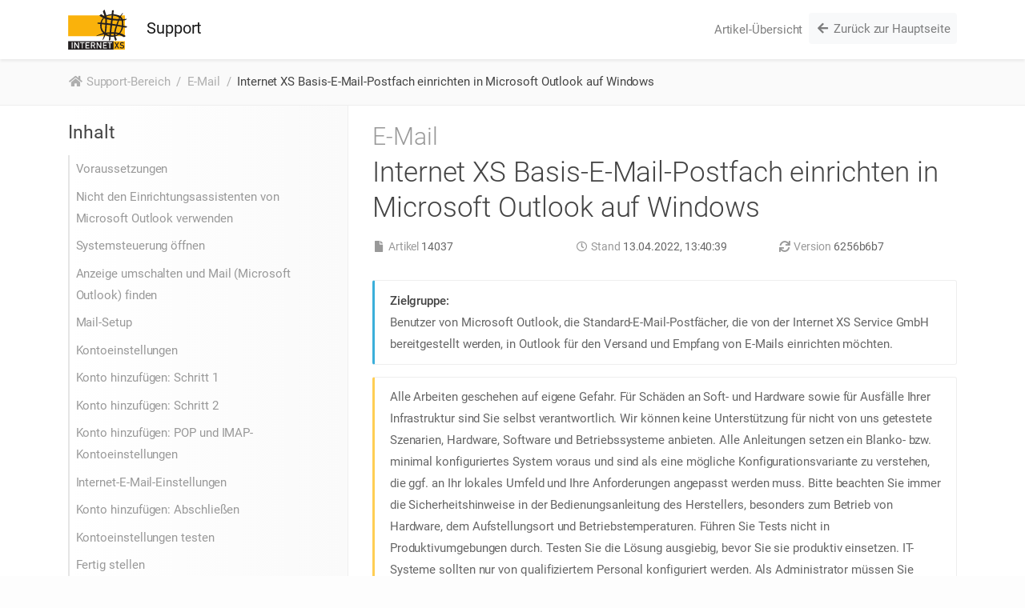

--- FILE ---
content_type: text/html; charset=UTF-8
request_url: https://www.internet-xs.de/kb/email/internet-xs-basis-e-mail-postfach-einrichten-in-microsoft-outlook-auf-windows-14037
body_size: 8119
content:
<!DOCTYPE html>
<html lang="de-de">
<head>
    <meta charset="UTF-8">
    <meta http-equiv="X-UA-Compatible" content="IE=edge">
    <meta name="viewport" content="width=device-width, initial-scale=1">
        <title>Internet XS Basis-E-Mail-Postfach einrichten in Microsoft Outlook auf Windows</title>
        <meta name="csrf-param" content="_csrf">
<meta name="csrf-token" content="UYmRq6NwJ3ul5L03M-O1UY9WuS_vRRFalpmrcJsqFwc-4eH-7j5eK9WCxVV3pJga6R-NeqI2YRX67_EUqGB5dQ==">

<link href="/kb/assets/b14aad1e/css/bootstrap.css" rel="stylesheet">
<link href="/kb/assets/5a967fe7/css/main.css" rel="stylesheet">
<link href="/kb/assets/a68f43b3/css/all.min.css" rel="stylesheet">
<link href="/kb/assets/f0f081cc/plugins/line-numbers/prism-line-numbers.css" rel="stylesheet">
<link href="/kb/assets/f0f081cc/plugins/toolbar/prism-toolbar.css" rel="stylesheet">
<link href="/kb/assets/f0f081cc/themes/prism-okaidia.css" rel="stylesheet">
<link href="/kb/assets/afffee4b/css/main.css" rel="stylesheet">
<link href="/kb/assets/afffee4b/css/responsive.css" rel="stylesheet"></head>
<body>
<header id="page-header">
    <nav id="page-nav" class="navbar navbar-expand-lg navbar-light">
        <div class="container">
            <a class="navbar-brand" href="/">
                <img src="/kb/assets/afffee4b/img/internet-xs.svg" height="50"/>
                <span class="navbar-brand-text">Support</span>
            </a>
            <button class="navbar-toggler" type="button" data-toggle="collapse" data-target="#navbarSupportedContent"
                    aria-controls="navbarSupportedContent" aria-expanded="false" aria-label="Toggle navigation">
                <span class="navbar-toggler-icon"></span>
            </button>

            <div class="collapse navbar-collapse" id="navbarSupportedContent">
                <ul class="navbar-nav ml-auto">
                                        <li class="nav-item">
                        <a class="nav-link" href="/kb/">Artikel-Übersicht</a>
                    </li>
                    <li class="nav-item">
                        <a class="nav-link btn btn-light" href="https://www.internet-xs.de/"><i
                                    class="fas fa-fw fa-arrow-left"></i> Zurück zur Hauptseite</a>
                    </li>
                </ul>
            </div>
        </div>
    </nav>
</header>
    <nav aria-label="breadcrumb" id="page-breadcrumb">
        <div class="container">
            <nav aria-label="breadcrumb"><ol id="w0" class="breadcrumb"><li class="breadcrumb-item"><a href="/kb/"><i class="fas fa-fw fa-home"></i> Support-Bereich</a></li>
<li class="breadcrumb-item"><a href="/kb/email">E-Mail</a></li>
<li class="breadcrumb-item active" aria-current="page">Internet XS Basis-E-Mail-Postfach einrichten in Microsoft Outlook auf Windows</li>
</ol></nav>        </div>
    </nav>
<main id="page-main">
    <div class="container">
    <div class="row">
        <div class="col-xl-4">
            <aside id="aside" data-mh="article-view-sidebar-content" class="d-none d-xl-block">
                <h2>Inhalt</h2>
                <nav id="page-sidebar-nav">
                    <ol id="toc"></ol>
                </nav>

                <p class="text-muted">
                    <strong>Problem nicht gelöst?</strong><br />
                    Falls Ihr Problem im Support-Bereich nicht gelöst wurde oder Sie weitere Hilfe benötigen, rufen Sie uns einfach an oder schreiben Sie uns:<br />
                </p>

                <p class="text-muted"
                   <i class="fas fa-fw fa-phone"></i> 0711 / 78 19 41-0<br /><small class="text-muted">werktags Mo.-Fr. 9-18 Uhr zum Ortstarif</small><br />
                    <i class="fas fa-fw fa-envelope"></i> support@internet-xs.de
                </p>

                <dl class="row text-muted"  id="page-sidebar-ip-info">
                    <dt class="col-xl-4">Ihre IP-Adresse</dt>
                    <dd class="col-xl-8">3.17.73.108</dd>

                    <dt class="col-xl-4">Hostname</dt>
                    <dd class="col-xl-8">ec2-3-17-73-108.us-east-2.compute.amazonaws.com</dd>

                    <dt class="col-xl-4">User-Agent</dt>
                    <dd class="col-xl-8">Mozilla/5.0 (Macintosh; Intel Mac OS X 10_15_7) AppleWebKit/537.36 (KHTML, like Gecko) Chrome/131.0.0.0 Safari/537.36; ClaudeBot/1.0; +claudebot@anthropic.com)</dd>
                </dl>

            </aside>
        </div>
        <div class="col-xl-8">
            <section id="content" data-mh="article-view-sidebar-content">
                
                <h1 class="page-title mb-3">
                    <small>E-Mail</small><br />
                    Internet XS Basis-E-Mail-Postfach einrichten in Microsoft Outlook auf Windows                </h1>

                <div id="article-short-meta">
                    <div class="row">
                        <div class="col-md-4">
                            <p class="mb-0">
                                <span class="text-muted"><i class="fas fa-fw fa-file"></i> Artikel</span> 14037                            </p>
                        </div>
                        <div class="col-md-4">
                            <p class="mb-0">
                                <span class="text-muted"><i class="far fa-fw fa-clock"></i> Stand</span> 13.04.2022, 13:40:39                            </p>
                        </div>
                        <div class="col-md-4">
                            <p class="mb-0">
                                <span class="text-muted"><i class="fas fa-fw fa-sync"></i> Version</span> 6256b6b7                            </p>
                        </div>
                    </div>
                </div>

                
                                    <div class="alert alert-info-light">
                        <p>
                            <strong>Zielgruppe:</strong><br />
                            Benutzer von Microsoft Outlook, die Standard-E-Mail-Postfächer, die von der Internet XS Service GmbH bereitgestellt werden, in Outlook für den Versand und Empfang von E-Mails einrichten möchten.                        </p>
                    </div>
                
                
                
                                    <p class="alert alert-warning">
                        Alle Arbeiten geschehen auf eigene Gefahr. Für Schäden an Soft- und Hardware sowie für Ausfälle Ihrer Infrastruktur sind Sie selbst verantwortlich. Wir können keine Unterstützung für nicht von uns getestete Szenarien, Hardware, Software und Betriebssysteme anbieten. Alle Anleitungen setzen ein Blanko- bzw. minimal konfiguriertes System voraus und sind als eine mögliche Konfigurationsvariante zu verstehen, die ggf. an Ihr lokales Umfeld und Ihre Anforderungen angepasst werden muss. Bitte beachten Sie immer die Sicherheitshinweise in der Bedienungsanleitung des Herstellers, besonders zum Betrieb von Hardware, dem Aufstellungsort und Betriebstemperaturen. Führen Sie Tests nicht in Produktivumgebungen durch. Testen Sie die Lösung ausgiebig, bevor Sie sie produktiv einsetzen. IT-Systeme sollten nur von qualifiziertem Personal konfiguriert werden. Als Administrator müssen Sie selbst abwägen, ob unsere Produkte und Dienstleistungen für Ihren Anwendungszweck und die gewünschte Verfügbarkeit geeignet sind, oder nicht. Führen Sie Änderungen nicht über eine entfernte Verbindung (Remote-Verbindung) durch. <strong>Verwenden Sie stets sichere Passwörter, ändern Sie Standard-Passwörter umgehend ab.</strong>
                    </p>
                
                                    <div id="article-content">
                        <h2>Voraussetzungen</h2>

<p>Diese Anleitung wurde auf Microsoft Windows 10 Professional mit Microsoft Office Professional Plus 2016 erstellt. Die in dieser Einrichtungsanleitung verwendete Methode hat sich jedoch seit mehreren Jahren geändert. Die Anleitung kann also auf andere Windows- und Office-Versionen übertragen werden.</p>

<ol>
<li>Microsoft Windows (mind. Windows 10 Professional empfohlen)</li>
<li>Microsoft Office mit Outlook (mind. 2016)</li>
<li>Internet XS Basis E-Mail-Postfach auf dem Server <strong>mail.internet-xs.de</strong></li>
<li>Benutzername bzw. Postfachname (Ihr Benutzername ist <strong>nicht</strong> Ihre E-Mail-Adresse)</li>
<li>Kennwort / Passwort zum Benutzername bzw. Postfachname</li>
<li>E-Mail-Adresse</li>
</ol>

<p>Falls Sie die benötigten Daten nicht zur Hand haben, erfragen Sie diese bitte bei Ihrem Administrator.</p>

<h2>Nicht den Einrichtungsassistenten von Microsoft Outlook verwenden</h2>

<p>Verwenden Sie <strong>nicht</strong> den Einrichtungsassistenten von Microsoft Outlook. Im Einrichtungsassistent fehlen nach wie vor wichtige Optionen. Schließen Sie also den Einrichtungsassistenten, falls Sie diesen geöffnet haben. <strong>Schließen Sie außerdem Microsoft Outlook komplett</strong>. Die Einrichtung eines E-Mail-Postfachs in Microsoft Outlook wird unter Windows nicht innerhalb von Outlook vorgenommen.</p>

<p><img src="https://www.internet-xs.de/kb/file/image/14037/00-nicht-den-standard-dialog-verwenden.png" alt="" title="Microsoft Outlook Einrichtungsassistent nicht verwenden" /></p>

<h2>Systemsteuerung öffnen</h2>

<p>Öffnen Sie die Windows <strong>Systemsteuerung</strong>. Eine Möglichkeit ist die Eingabe des Begriffs &#8220;Systemsteuerung&#8221; direkt in das Windows Startmenü:</p>

<p><img src="https://www.internet-xs.de/kb/file/image/14037/00a-systemsteuerung-oeffnen.png" alt="" title="Windows Systemsteuerung öffnen" /></p>

<h2>Anzeige umschalten und Mail (Microsoft Outlook) finden</h2>

<ol>
<li>Wählen Sie oben rechts in der Systemsteuerung bei <strong>Anzeige</strong> die Einstellung <strong>Kleine Symbole</strong> aus.</li>
<li>Suchen Sie den Einstellungsbereich, der mit <strong>Mail (Microsoft Outlook) (32-bit)</strong> bezeichnet ist. <strong>Die Bezeichnung kann je nach Windows- und Office-Version variieren</strong>, jedoch ist das verwendete Symbol immer gleich.</li>
<li>Klicken Sie auf <strong>Mail (Microsoft Outlook) (32-bit)</strong> (oder die variierte Bezeichnung)</li>
</ol>

<p><img src="https://www.internet-xs.de/kb/file/image/14037/01-systemsteuerung.png" alt="" title="Systemsteuerung auf Kleine Symbole umstellen und Mail (Microsoft Outlook) finden" /></p>

<h2>Mail-Setup</h2>

<p>Klicken Sie im Fenster <strong>Mail-Setup</strong> auf den Button <strong>E-Mail-Konten&#8230;</strong></p>

<p><img src="https://www.internet-xs.de/kb/file/image/14037/02-email-konten.png" alt="" title="Beschreibung" /></p>

<h2>Kontoeinstellungen</h2>

<p>Klicken Sie im Fenster <strong>Kontoeinstellungen</strong> im Reiter <strong>E-Mail</strong> auf <strong>Neu&#8230;</strong></p>

<p><img src="https://www.internet-xs.de/kb/file/image/14037/03-neues-email-konto.png" alt="" title="Beschreibung" /></p>

<h2>Konto hinzufügen: Schritt 1</h2>

<ol>
<li>Wählen Sie die Einstellung <strong>Manuelle Konfiguration oder zusätzliche Servertypen</strong></li>
<li>Klicken Sie auf <strong>Weiter ></strong></li>
</ol>

<p><img src="https://www.internet-xs.de/kb/file/image/14037/04-manuelle-konfiguration.png" alt="" title="Beschreibung" /></p>

<h2>Konto hinzufügen: Schritt 2</h2>

<ol>
<li>Wählen Sie als Kontotyp <strong>POP oder IMAP</strong> aus</li>
<li>Klicken Sie auf <strong>Weiter ></strong></li>
</ol>

<p><img src="https://www.internet-xs.de/kb/file/image/14037/05-imap.png" alt="" title="Beschreibung" /></p>

<h2>Konto hinzufügen: POP und IMAP-Kontoeinstellungen</h2>

<ol>
<li><strong>Ihr Name</strong>: Geben Sie hier Ihren Vor- und Nachnamen, ggf. auch den Firmennamen ein. Diesen Namen sehen Empfänger von E-Mails in ihrer E-Mail-Übersicht (d.h. dieser Name wird als Absender-Name in neuen E-Mails verwendet, die Sie verschicken)</li>
<li><strong>E-Mail-Adresse</strong>: Geben Sie hier Ihre E-Mail-Adresse ein.</li>
<li><strong>Kontotyp</strong>: <strong>IMAP</strong></li>
<li><strong>Posteingangsserver</strong>: mail.internet-xs.de</li>
<li><strong>Postausgangsserver</strong>: mail.internet-xs.de</li>
<li><strong>Benutzername</strong>: Geben Sie hier den Benutzernamen (auch Postfachname oder Login genannt) ein, den Sie von Ihrem Administrator erhalten haben. Dieser Benutzername ist <strong>nie</strong> Identisch mit Ihrer E-Mail-Adresse sondern setzt sich i.d.R. aus einem Teil Ihres Namens oder einer Funktionsbezeichnung und einem Firmenkürzel zusammen, die mit einem &#8220;_&#8221; getrennt sind.</li>
<li><strong>Kennwort</strong>: Geben Sie hier das Kennwort zum Benutzernamen ein, das Sie von Ihrem Administrator erhalten haben.</li>
<li>Stellen Sie sicher, dass die Option &#8220;Anmeldung mithilfe der gesicherten Kennwortauthentifizierung (SPA) erforderlich&#8221; <strong>deaktiviert</strong> ist</li>
<li>Klicken Sie auf <strong>Weitere Einstellungen</strong></li>
</ol>

<p><img src="https://www.internet-xs.de/kb/file/image/14037/06-zugangsdaten.png" alt="" title="Beschreibung" /></p>

<h2>Internet-E-Mail-Einstellungen</h2>

<p>Microsoft Outlook versendet E-Mails standardmäßig ohne Authentifizierung, d.h. ohne Benutzername und Passwort zu übermittelt. Diese Option ist seit Jahrzehnten obsolet. Zum Verwenden von moderner SMTP-Authentifizierung / SMTP-Auth führen Sie folgende Schritte durch:</p>

<ol>
<li>Wählen Sie den Reiter <strong>Postausgangsserver</strong></li>
<li>Aktivieren Sie das Kontrollkästchen <strong>Der Postausgangsserver (SMTP) erfordert Authentifizierung</strong></li>
<li>Stellen Sie sicher, dass die Option <strong>Gleiche Einstellungen wie für Posteingangsserver verwenden</strong> aktiviert ist</li>
</ol>

<p><img src="https://www.internet-xs.de/kb/file/image/14037/07-postausgangsserver-authentifizierung.png" alt="" title="Microsoft Outlook Postausgangsserver Authentifizierung SMTP-Auth" /></p>

<p>Microsoft Outlook versendet und empfängt E-Mails standardmäßig über unverschlüsselte Verbindungen. Um die Verbindungsverschlüsselung für E-Mail-Empfang und -Versand zu aktivieren, führen Sie die folgenden Schritte durch:</p>

<ol start="4">
<li>Wählen Sie den Reiter <strong>Erweitert</strong></li>
<li>Postausgangsserver (IMAP): <strong>993</strong></li>
<li>Verwenden Sie den folgenden verschlüsselten Verbindungstyp: <strong>SSL/TLS</strong></li>
<li>Postausgangsserver (SMTP): <strong>587</strong></li>
<li>Verwenden Sie den folgenden verschlüsselten Verbindungstyp: <strong>STARTTLS</strong> oder <strong>TLS</strong>, falls <strong>STARTTLS</strong> nicht zur Auswahl steht.</li>
<li>Klicken Sie auf <strong>OK</strong> - Daraufhin schließt sich das Fenster mit der Bezeichnung <strong>Internet-E-Mail-Einstellungen</strong> wieder.</li>
</ol>

<p><img src="https://www.internet-xs.de/kb/file/image/14037/07-z-erweitert.png" alt="" title="Microsoft Outlook IMAP / SMTP-Port einstellen" /></p>

<p>Die Server der Internet XS Service GmbH unterstützen diese Kombinationen von Ports und Verschlüsselungsoptionen:</p>

<ol>
<li><em>Posteingangsserver (IMAP): 143; Verschlüsselter Verbindungstyp: Keinen</em></li>
<li>Posteingangsserver (IMAP): 143; Verschlüsselter Verbindungstyp: STARTTLS oder TLS, falls STARTTLS nicht zur Auswahl steht</li>
<li><strong>Posteingangsserver (IMAP): 993; Verschlüsselter Verbindungstyp: SSL/TLS (empfohlen)</strong></li>
<li><em>Postausgangsserver (SMTP): 25; Verschlüsselter Verbindungstyp: Keinen</em></li>
<li><strong>Postausgangsserver (SMTP): 587; Verschlüsselter Verbindungstyp: STARTTLS (oder TLS, falls STARTTLS nicht zur Auswahl steht) (empfohlen)</strong></li>
<li>Posteingangsserver (SMTP): 465; Verschlüsselter Verbindungstyp: SSL/TLS</li>
</ol>

<ul>
<li>Fett: Empfohlene Einstellung</li>
<li>Kursiv: Unsichere Einstellung - nur für Diagnosezwecke verwenden. SMTP auf Port 25 wird von manchen Internetanbietern / Internetroutern standardmäßig blockiert (z.B. Telekom Speedport).</li>
</ul>

<h2>Konto hinzufügen: Abschließen</h2>

<p>Klicken Sie nun im Fenster <strong>Konto hinzufügen</strong> auf <strong>Weiter ></strong>.</p>

<p><img src="https://www.internet-xs.de/kb/file/image/14037/08-a-weiter.png" alt="" title="Microsoft Outlook Konto hinzufügen: Weiter" /></p>

<h2>Kontoeinstellungen testen</h2>

<p>Microsoft Outlook testet nun die Kontoeinstellungen. Bei einem erfolgreichen Test werden beide Zeilen nach wenigen Sekunden mit einem grünen Häkchen versehen.</p>

<p><img src="https://www.internet-xs.de/kb/file/image/14037/08-test-erfolgreich.png" alt="" title="" /></p>

<p><strong>Sie finden am Ende der Anleitung eine Auflistung der häufigsten Fehlermeldungen, deren möglichen Ursachen und Lösungsmöglichkeiten.</strong></p>

<h2>Fertig stellen</h2>

<p>Nach dem erfolgreichen Test der Kontoeinstellungen können Sie den Vorgang <strong>Konto hinzufügen</strong> mit einem Klick auf <strong>Fertig stellen</strong> abschließen.</p>

<p><img src="https://www.internet-xs.de/kb/file/image/14037/09-fertig-stellen.png" alt="" title="Microsoft Outlook Konto hinzufügen Fertig stellen" /></p>

<h2>Kontoeinstellungen / Mail-Setup schließen</h2>

<p>Sie können das Fenster <strong>Kontoeinstellungen</strong> mit einem Klick auf <strong>Schließen</strong> jetzt schließen.</p>

<p><img src="https://www.internet-xs.de/kb/file/image/14037/10-kontoeinstellungen-schliessen.png" alt="" title="Microsoft Outlook Kontoeinstellungen schließen" /></p>

<p>Sie können das Fenster <strong>Mail-Setup</strong> mit einem Klick auf <strong>Schließen</strong> jetzt schließen.</p>

<p><img src="https://www.internet-xs.de/kb/file/image/14037/11-email-setup-schliessen.png" alt="" title="Microsoft Outlook Mail-Setup schließen" /></p>

<h2>Outlook starten</h2>

<p>Das neue Postfach wurde Microsoft Outlook nun erfolgreich hinzugefügt. Sie können Microsoft Outlook nun öffnen und E-Mails senden und empfangen.</p>

<p><img src="https://www.internet-xs.de/kb/file/image/14037/12-outlook-starten.png" alt="" title="Beschreibung" /></p>

<h2>Häufige Fehlermeldungen</h2>

<h3>Testnachricht senden: Ihr Postausgangsserver (SMTP) hat einen internen Fehler gemeldet. Wenn Sie diese Meldung weiterhin erhalten, wenden Sie sich an Ihren Serveradministrator oder Internetdienstanbieter. Antwort des Servers: 503 Valid RCPT command must precede DATA</h3>

<p><strong>Mögliche Ursachen</strong>:</p>

<ul>
<li>Im Fenster <strong>Konto hinzufügen</strong> im Feld <strong>E-Mail-Adresse</strong> wurde eine E-Mail-Adresse eingegeben, die nicht existiert - Bitte prüfen Sie die eingegebene E-Mail-Adresse.</li>
<li>Im Fenster <strong>Internet-E-Mail-Einstellungen</strong> im Reiter <strong>Postausgangsserver</strong> wurde das Kontrollkästchen <strong>Der Postausgangsserver (SMTP) erfordert Authentifizierung</strong> nicht aktiviert - bitte aktivieren Sie diese Option.</li>
</ul>

<h3>An Posteingangsserver anmelden (IMAP): Fehlgeschlagen</h3>

<p><strong>Ursache</strong>: Benutzername / Kennwort falsch.<br />
<strong>Lösung</strong>: Geben Sie den richtigen Benutzernamen / das richtige dazugehörige Kennwort ein. Nutzen Sie wenn möglich Copy &amp; Paste. Achten Sie darauf, dass Sie keine Leerzeichen mit kopieren. <strong>Der Benutzername ist NICHT Ihre E-Mail-Adresse. Falls Sie Ihren Benutzernamen nicht kennen, wenden Sie sich bitte an Ihren Administrator.</strong></p>

<h3>An Posteingangsserver anmelden (IMAP): Die Anmeldung wurde vom Server zurückgewiesen. Überprüfen Sie den Benutzernamen und das Kennwort.</h3>

<p><strong>Ursache</strong>: Benutzername / Kennwort falsch.<br />
<strong>Lösung</strong>: Geben Sie den richtigen Benutzernamen / das richtige dazugehörige Kennwort ein. Nutzen Sie wenn möglich Copy &amp; Paste. Achten Sie darauf, dass Sie keine Leerzeichen mit kopieren.</p>

<h3>Testnachricht senden: Ihre Anmeldung wurde vom E-Mail-Server zurückgewiesen. Überprüfen Sie Ihren Benutzernamen und das Kennwort für dieses Konto in den &#8220;Kontoeinstellungen&#8221;.</h3>

<p><strong>Ursache</strong>: Benutzername / Kennwort falsch.<br />
<strong>Lösung</strong>: Geben Sie den richtigen Benutzernamen / das richtige dazugehörige Kennwort ein. Nutzen Sie wenn möglich Copy &amp; Paste. Achten Sie darauf, dass Sie keine Leerzeichen mit kopieren. Bitte beachten Sie, dass Ihr Benutzername <strong>niemals</strong> identisch ist mit Ihrer E-Mail-Adresse. Verwenden Sie <strong>nicht</strong> Ihre E-Mail-Adresse als <strong>Benutzername</strong>.</p>

<p><strong>Ursache</strong>: Mindestens ein Postfach an Ihrem Standort verwendet die Einstellung &#8220;SMTP-after-POP&#8221; oder &#8220;POP-beofre-SMTP&#8221; bzw. ist für das versenden von E-Mails ohne SMTP-Authentifizierung eingestellt.<br />
<strong>Lösung</strong>:  Dieses Verfahren ist seit Jahrzehnten obsolet. Bitte kontaktieren Sie Ihren Administrator, um eine Prüfung und ggf. koordinierte Umstellung aller Postfächer, die an einem Standort verwendet werden, auf SMTP-Authentifizierung vorzunehmen.</p>

<h3>An Posteingangsserver anmelden (IMAP): Fehler bei der Verbindung mit dem Server.</h3>

<p>Es kann keine Verbindung zum Internet XS E-Mail-System hergestellt werden.</p>

<p><strong>Mögliche Ursachen</strong>:</p>

<ul>
<li>Sie haben im Fenster <strong>Internet-E-Mail-Einstellungen</strong> für die Einstellung <strong>Postausgangsserver (IMAP):</strong> einen falschen Port (nicht 143, nicht 993) angegeben</li>
<li>Ein Antivirus-Programm blockiert die Verbindung zu Port 143/TCP bzw. 993/TCP ausgehend - bitte deaktivieren Sie temporär Ihr Antivirus-Programm, ggf. in Absprache mit Ihrem Administrator.</li>
<li>Eine Firewall blockiert die Verbindung zu Port 143/TCP bzw. 993/TCP ausgehend - kontaktieren Sie Ihren Administrator für weitere Unterstützung</li>
<li>Ihr Internetanbieter (z.B. Hotspot) blockiert die Verbindung zu Port 143/TCP bzw. 993/TCP ausgehend.</li>
<li>Ihr Internet-Anschluss wurde aufgrund von verdächtigen Aktivitäten aus den Systemen der Internet XS Service GmbH ausgesperrt. Wenn Sie https://www.internet-xs.de nicht öffnen können, ist dies höchstwahrscheinlich der Fall. Bitte teilen Sie uns Ihre aktuelle IP-Adresse (z.B. http://tools.internet-xs.eu/ip) für die weitere Diagnose mit.</li>
</ul>

<h3>Testnachricht senden: Von Outlook kann keine Verbindung mit dem Postausgangsserver (SMTP) hergestellt werden. Wenn Sie diese Meldung weiterhin erhalten, wenden Sie sich an Ihren Serveradministrator oder Internetdienstanbieter.</h3>

<p>Es kann keine Verbindung zum Internet XS E-Mail-System hergestellt werden.</p>

<p><strong>Mögliche Ursachen</strong>:</p>

<ul>
<li>Sie haben im Fenster <strong>Internet-E-Mail-Einstellungen</strong> für die Einstellung <strong>Postausgangsserver (SMTP):</strong> einen falschen Port (nicht 25, nicht 587, nicht 465) angegeben</li>
<li>Ein Antivirus-Programm blockiert die Verbindung zu Port 25/TCP bzw. 587/TCP bzw. 465/TCP ausgehend - bitte deaktivieren Sie temporär Ihr Antivirus-Programm, ggf. in Absprache mit Ihrem Administrator.</li>
<li>Eine Firewall blockiert die Verbindung zu Port Port 25/TCP bzw. 587/TCP bzw. 465/TCP ausgehend - kontaktieren Sie Ihren Administrator für weitere Unterstützung</li>
<li>Ihr Internetanbieter (z.B. Hotspot) blockiert die Verbindung zu Port 25/TCP bzw. 587/TCP bzw. 465/TCP ausgehend.</li>
<li>Ihr Internet-Anschluss wurde aufgrund von verdächtigen Aktivitäten aus den Systemen der Internet XS Service GmbH ausgesperrt. Wenn Sie https://www.internet-xs.de nicht öffnen können, ist dies höchstwahrscheinlich der Fall. Bitte teilen Sie uns Ihre aktuelle IP-Adresse (z.B. http://tools.internet-xs.eu/ip) für die weitere Diagnose mit.</li>
</ul>

<p><strong>Falls Sie eine andere Fehlermeldung erhalten oder die angebotenen Vorschläge nicht zur Lösung des Problems führen, schicken Sie Ihren Administrator für Diagnosezwecke bitte einen Screenshot oder den exakten Inhalt der Fehlermeldung mit Angabe des verwendeten Benutzernamens und der Uhrzeit, zu der der Test durchgeführt wurde.</strong></p>
                    </div>
                

                
            </section>
        </div>
    </div>
</div>
<div id="article-meta">
    <div class="container">
        <div class="row">
            <div class="col-md-3">
                <dl>
                    <dt>Erstellt</dt>
                    <dd>23.11.2021, 12:39:53</dd>

                    <dt>Zuletzt geändert</dt>
                    <dd>13.04.2022, 13:40:39</dd>

                    <dt>Version</dt>
                    <dd>6256b6b7</dd>
                </dl>
            </div>
            <div class="col-md-3">
                <dl>
                    <dt>Tags</dt>
                    <dd>
                        <a href="/kb/tag/email">email</a>, <a href="/kb/tag/windows">windows</a>, <a href="/kb/tag/outlook">outlook</a>                    </dd>
                </dl>
            </div>
            <div class="col-md-6">
                <dl>
                    <dt><i class="fas fa-link"></i> Permanenter Link</dt>
                    <dd><a href="https://www.internet-xs.de/kb/14037" target="_blank" rel="noreferrer">https://www.internet-xs.de/kb/14037</a></dd>

                    <dt><i class="fas fa-file-pdf"></i> PDF</dt>
                    <dd>
                        <a href="https://www.internet-xs.de/kb/Internet-XS_KB-14037-6256b6b7.pdf" target="_blank">
                            https://www.internet-xs.de/kb/Internet-XS_KB-14037-6256b6b7.pdf                        </a>
                    </dd>

                    <dt><i class="fas fa-terminal"></i> Markdown</dt>
                    <dd>
                        <a href="https://www.internet-xs.de/kb/Internet-XS_KB-14037-6256b6b7.md" target="_blank">
                            https://www.internet-xs.de/kb/Internet-XS_KB-14037-6256b6b7.md                        </a>
                    </dd>
                </dl>
            </div>
        </div>
    </div>
</div>
    <div class="topf">
        <a href="mailto:topf@internet-xs.de">topf@internet-xs.de</a>
        <a href="mailto:topf-white@internet-xs.de">topf-white@internet-xs.de</a>
        <a href="mailto:topf@internet-xs.com">topf@internet-xs.com</a>
        <a href="mailto:topf-white@internet-xs.com">topf-white@internet-xs.com</a>
        <a href="mailto:topf2026@internet-xs.de">topf2026@internet-xs.de</a>
        <a href="mailto:topf-white2026@internet-xs.de">topf-white2026            @internet-xs.de</a>
        <a href="mailto:topf2026@internet-xs.com">topf2026@internet-xs.com</a>
        <a href="mailto:topf-white2026@internet-xs.com">topf-white2026            @internet-xs.com</a>
    </div>
</main>
<footer id="page-footer">
    <div class="container">
        <p class="strong mb-0">&copy; Copyright Internet XS Service GmbH, alle Rechte vorbehalten.</p>

        <nav id="page-footer-nav">
            <ul class="nav">
                <li><a href="https://www.internet-xs.de/shop">Shop</a></li>
                <li><a href="https://www.internet-xs.de/kontakt">Kontakt</a></li>
                <li><a href="https://www.internet-xs.de/widerrufsbelehrung">Widerrufsbelehrung</a></li>
                <li><a href="https://www.internet-xs.de/kuendigen">Kündigen</a></li>
                <li><a href="https://www.internet-xs.de/datenschutz">Datenschutzerklärung</a></li>
                <li><a href="https://www.internet-xs.de/impressum">Impressum</a></li>
            </ul>
        </nav>

        <p>Die Weiterverbreitung dieses Dokuments, der darin befindlichen Inhalte, auch nur Auszugsweise, ist nur mit
            ausdrücklicher Genehmigung der Internet XS Service GmbH gestattet.</p>

        <p class="mb-0">
            <small>„WireGuard“ und das „WireGuard“-Logo sind eingetragene Markenzeichen von Jason A. Donenfeld.</small>
        </p>
    </div>
</footer>
 <div id="ixs-popup" data-until="1731862920" class="modal" tabindex="-1" role="dialog"> <div class="modal-dialog modal-lg" role="document"> <div class="modal-content"> <div class="modal-header"> <h5 class="modal-title">Ablauf CA-Zertifikat ovpnip1.internet-xs.de am Samstag, 09. November 2024, 15:29:42</h5> <button type="button" class="close" data-dismiss="modal" aria-label="Close"> <span aria-hidden="true">&times;</span> </button> </div> <div class="modal-body pb-0"> <p>Sehr geehrte Kunden,</p> <p>am <strong>Samstag, 09. November 2024 um 15:29:42 (MEZ)</strong> läuft das Zertifizierungsstellenzertfikat (CA-Zertifikat) auf dem Server ovpnip1.internet-xs.de ab.</p> <p><strong>Betroffener Server:</strong> OVPNIP1 (ovpnip1.internet-xs.de, 212.58.69.2)<br> <strong>&nbsp;- IP-Adressen:</strong> <strong>212.58.74.1 bis 212.58.74.254, 212.58.75.1 bis 212.58.75.254</strong><br> <strong>&nbsp;- Zugangskennungen:</strong> ixs4XXX, ixs5XXX, ixs002…</p> <p><strong>Alle anderen Zugänge sind <em><u>nicht</u></em></strong> <strong>betroffen.</strong></p> <p>Die EOL-Ankündigung wurde im November 2022 veröffentlicht, alle betroffenen Kunden wurden <strong>ab&nbsp;Anfang Juli 2024 und Anfang Oktober 2024 zusätzlich per E-Mail an den uns bekannten technischen Ansprechpartner informiert.&nbsp;</strong></p> <p><strong>Für den Weiterbetrieb wurde ein neuer Server installiert, der identisch konfiguriert wurde. Für die Migration muss die Server-IP-Adresse sowie das CA-Zertifikat ausgetauscht werden.</strong></p> <p><strong>Wir haben hier Migrationsanleitungen bereitgestellt:</strong></p> <p><a href="https://internet-xs.de/kb/ovpnip1/eol-ankundigung-ablauf-zertifizierunsstellenzertifikat-ca-zertifikat-am-samstag-09-november-2024-152942-98379" target="_blank" rel="noreferrer">https://internet-xs.de/kb/ovpnip1/eol-ankundigung-ablauf-zertifizierunsstellenzertifikat-ca-zertifikat-am-samstag-09-november-2024-152942-98379</a></p> <p>Sie können die Migration auch nach dem&nbsp;09. November 2024, 15:29:42 vornehmen, jedoch werden ab diesem Zeitpunkt keine Verbindungen mehr mit dem bisherigen Server mehr möglich sein.</p> <p><strong>Falls Sie Hilfe bei der Migration benötigen kontaktieren Sie uns gerne.</strong></p> </div> <div class="modal-footer border-top-0 pt-0"> <button type="button" class="btn btn-primary" data-dismiss="modal">Schließen</button> </div> </div> </div> </div> <script src="/kb/assets/2ecbc9e6/jquery.js"></script>
<script src="/kb/assets/98cc1e25/yii.js"></script>
<script src="/kb/assets/b14aad1e/js/bootstrap.bundle.js"></script>
<script src="/kb/assets/42ecbd3e/dist/jquery.matchHeight-min.js"></script>
<script src="/kb/assets/f0f081cc/prism.js"></script>
<script src="/kb/assets/f0f081cc/plugins/autoloader/prism-autoloader.min.js"></script>
<script src="/kb/assets/f0f081cc/plugins/toolbar/prism-toolbar.min.js"></script>
<script src="/kb/assets/f0f081cc/plugins/copy-to-clipboard/prism-copy-to-clipboard.min.js"></script>
<script src="/kb/assets/f0f081cc/plugins/line-numbers/prism-line-numbers.min.js"></script>
<script src="/kb/assets/afffee4b/js/prism-mikrotik.min.js"></script>
<script src="/kb/assets/afffee4b/js/main.js"></script></body>
</html>


--- FILE ---
content_type: text/css
request_url: https://www.internet-xs.de/kb/assets/5a967fe7/css/main.css
body_size: 493
content:
/* roboto-100 - latin-ext_latin */
@font-face {
    font-family: 'Roboto';
    font-style: normal;
    font-weight: 100;
    src: url('../fonts/roboto-v20-latin-ext_latin-100.eot'); /* IE9 Compat Modes */
    src: local('Roboto Thin'), local('Roboto-Thin'),
        url('../fonts/roboto-v20-latin-ext_latin-100.eot?#iefix') format('embedded-opentype'), /* IE6-IE8 */
        url('../fonts/roboto-v20-latin-ext_latin-100.woff2') format('woff2'), /* Super Modern Browsers */
        url('../fonts/roboto-v20-latin-ext_latin-100.woff') format('woff'), /* Modern Browsers */
        url('../fonts/roboto-v20-latin-ext_latin-100.ttf') format('truetype'), /* Safari, Android, iOS */
        url('../fonts/roboto-v20-latin-ext_latin-100.svg#Roboto') format('svg'); /* Legacy iOS */
}
/* roboto-100italic - latin-ext_latin */
@font-face {
    font-family: 'Roboto';
    font-style: italic;
    font-weight: 100;
    src: url('../fonts/roboto-v20-latin-ext_latin-100italic.eot'); /* IE9 Compat Modes */
    src: local('Roboto Thin Italic'), local('Roboto-ThinItalic'),
        url('../fonts/roboto-v20-latin-ext_latin-100italic.eot?#iefix') format('embedded-opentype'), /* IE6-IE8 */
        url('../fonts/roboto-v20-latin-ext_latin-100italic.woff2') format('woff2'), /* Super Modern Browsers */
        url('../fonts/roboto-v20-latin-ext_latin-100italic.woff') format('woff'), /* Modern Browsers */
        url('../fonts/roboto-v20-latin-ext_latin-100italic.ttf') format('truetype'), /* Safari, Android, iOS */
        url('../fonts/roboto-v20-latin-ext_latin-100italic.svg#Roboto') format('svg'); /* Legacy iOS */
}
/* roboto-300 - latin-ext_latin */
@font-face {
    font-family: 'Roboto';
    font-style: normal;
    font-weight: 300;
    src: url('../fonts/roboto-v20-latin-ext_latin-300.eot'); /* IE9 Compat Modes */
    src: local('Roboto Light'), local('Roboto-Light'),
        url('../fonts/roboto-v20-latin-ext_latin-300.eot?#iefix') format('embedded-opentype'), /* IE6-IE8 */
        url('../fonts/roboto-v20-latin-ext_latin-300.woff2') format('woff2'), /* Super Modern Browsers */
        url('../fonts/roboto-v20-latin-ext_latin-300.woff') format('woff'), /* Modern Browsers */
        url('../fonts/roboto-v20-latin-ext_latin-300.ttf') format('truetype'), /* Safari, Android, iOS */
        url('../fonts/roboto-v20-latin-ext_latin-300.svg#Roboto') format('svg'); /* Legacy iOS */
}
/* roboto-300italic - latin-ext_latin */
@font-face {
    font-family: 'Roboto';
    font-style: italic;
    font-weight: 300;
    src: url('../fonts/roboto-v20-latin-ext_latin-300italic.eot'); /* IE9 Compat Modes */
    src: local('Roboto Light Italic'), local('Roboto-LightItalic'),
        url('../fonts/roboto-v20-latin-ext_latin-300italic.eot?#iefix') format('embedded-opentype'), /* IE6-IE8 */
        url('../fonts/roboto-v20-latin-ext_latin-300italic.woff2') format('woff2'), /* Super Modern Browsers */
        url('../fonts/roboto-v20-latin-ext_latin-300italic.woff') format('woff'), /* Modern Browsers */
        url('../fonts/roboto-v20-latin-ext_latin-300italic.ttf') format('truetype'), /* Safari, Android, iOS */
        url('../fonts/roboto-v20-latin-ext_latin-300italic.svg#Roboto') format('svg'); /* Legacy iOS */
}
/* roboto-regular - latin-ext_latin */
@font-face {
    font-family: 'Roboto';
    font-style: normal;
    font-weight: 400;
    src: url('../fonts/roboto-v20-latin-ext_latin-regular.eot'); /* IE9 Compat Modes */
    src: local('Roboto'), local('Roboto-Regular'),
        url('../fonts/roboto-v20-latin-ext_latin-regular.eot?#iefix') format('embedded-opentype'), /* IE6-IE8 */
        url('../fonts/roboto-v20-latin-ext_latin-regular.woff2') format('woff2'), /* Super Modern Browsers */
        url('../fonts/roboto-v20-latin-ext_latin-regular.woff') format('woff'), /* Modern Browsers */
        url('../fonts/roboto-v20-latin-ext_latin-regular.ttf') format('truetype'), /* Safari, Android, iOS */
        url('../fonts/roboto-v20-latin-ext_latin-regular.svg#Roboto') format('svg'); /* Legacy iOS */
}
/* roboto-italic - latin-ext_latin */
@font-face {
    font-family: 'Roboto';
    font-style: italic;
    font-weight: 400;
    src: url('../fonts/roboto-v20-latin-ext_latin-italic.eot'); /* IE9 Compat Modes */
    src: local('Roboto Italic'), local('Roboto-Italic'),
        url('../fonts/roboto-v20-latin-ext_latin-italic.eot?#iefix') format('embedded-opentype'), /* IE6-IE8 */
        url('../fonts/roboto-v20-latin-ext_latin-italic.woff2') format('woff2'), /* Super Modern Browsers */
        url('../fonts/roboto-v20-latin-ext_latin-italic.woff') format('woff'), /* Modern Browsers */
        url('../fonts/roboto-v20-latin-ext_latin-italic.ttf') format('truetype'), /* Safari, Android, iOS */
        url('../fonts/roboto-v20-latin-ext_latin-italic.svg#Roboto') format('svg'); /* Legacy iOS */
}
/* roboto-500 - latin-ext_latin */
@font-face {
    font-family: 'Roboto';
    font-style: normal;
    font-weight: 500;
    src: url('../fonts/roboto-v20-latin-ext_latin-500.eot'); /* IE9 Compat Modes */
    src: local('Roboto Medium'), local('Roboto-Medium'),
        url('../fonts/roboto-v20-latin-ext_latin-500.eot?#iefix') format('embedded-opentype'), /* IE6-IE8 */
        url('../fonts/roboto-v20-latin-ext_latin-500.woff2') format('woff2'), /* Super Modern Browsers */
        url('../fonts/roboto-v20-latin-ext_latin-500.woff') format('woff'), /* Modern Browsers */
        url('../fonts/roboto-v20-latin-ext_latin-500.ttf') format('truetype'), /* Safari, Android, iOS */
        url('../fonts/roboto-v20-latin-ext_latin-500.svg#Roboto') format('svg'); /* Legacy iOS */
}
/* roboto-500italic - latin-ext_latin */
@font-face {
    font-family: 'Roboto';
    font-style: italic;
    font-weight: 500;
    src: url('../fonts/roboto-v20-latin-ext_latin-500italic.eot'); /* IE9 Compat Modes */
    src: local('Roboto Medium Italic'), local('Roboto-MediumItalic'),
        url('../fonts/roboto-v20-latin-ext_latin-500italic.eot?#iefix') format('embedded-opentype'), /* IE6-IE8 */
        url('../fonts/roboto-v20-latin-ext_latin-500italic.woff2') format('woff2'), /* Super Modern Browsers */
        url('../fonts/roboto-v20-latin-ext_latin-500italic.woff') format('woff'), /* Modern Browsers */
        url('../fonts/roboto-v20-latin-ext_latin-500italic.ttf') format('truetype'), /* Safari, Android, iOS */
        url('../fonts/roboto-v20-latin-ext_latin-500italic.svg#Roboto') format('svg'); /* Legacy iOS */
}
/* roboto-700 - latin-ext_latin */
@font-face {
    font-family: 'Roboto';
    font-style: normal;
    font-weight: 700;
    src: url('../fonts/roboto-v20-latin-ext_latin-700.eot'); /* IE9 Compat Modes */
    src: local('Roboto Bold'), local('Roboto-Bold'),
        url('../fonts/roboto-v20-latin-ext_latin-700.eot?#iefix') format('embedded-opentype'), /* IE6-IE8 */
        url('../fonts/roboto-v20-latin-ext_latin-700.woff2') format('woff2'), /* Super Modern Browsers */
        url('../fonts/roboto-v20-latin-ext_latin-700.woff') format('woff'), /* Modern Browsers */
        url('../fonts/roboto-v20-latin-ext_latin-700.ttf') format('truetype'), /* Safari, Android, iOS */
        url('../fonts/roboto-v20-latin-ext_latin-700.svg#Roboto') format('svg'); /* Legacy iOS */
}
/* roboto-700italic - latin-ext_latin */
@font-face {
    font-family: 'Roboto';
    font-style: italic;
    font-weight: 700;
    src: url('../fonts/roboto-v20-latin-ext_latin-700italic.eot'); /* IE9 Compat Modes */
    src: local('Roboto Bold Italic'), local('Roboto-BoldItalic'),
        url('../fonts/roboto-v20-latin-ext_latin-700italic.eot?#iefix') format('embedded-opentype'), /* IE6-IE8 */
        url('../fonts/roboto-v20-latin-ext_latin-700italic.woff2') format('woff2'), /* Super Modern Browsers */
        url('../fonts/roboto-v20-latin-ext_latin-700italic.woff') format('woff'), /* Modern Browsers */
        url('../fonts/roboto-v20-latin-ext_latin-700italic.ttf') format('truetype'), /* Safari, Android, iOS */
        url('../fonts/roboto-v20-latin-ext_latin-700italic.svg#Roboto') format('svg'); /* Legacy iOS */
}
/* roboto-900 - latin-ext_latin */
@font-face {
    font-family: 'Roboto';
    font-style: normal;
    font-weight: 900;
    src: url('../fonts/roboto-v20-latin-ext_latin-900.eot'); /* IE9 Compat Modes */
    src: local('Roboto Black'), local('Roboto-Black'),
        url('../fonts/roboto-v20-latin-ext_latin-900.eot?#iefix') format('embedded-opentype'), /* IE6-IE8 */
        url('../fonts/roboto-v20-latin-ext_latin-900.woff2') format('woff2'), /* Super Modern Browsers */
        url('../fonts/roboto-v20-latin-ext_latin-900.woff') format('woff'), /* Modern Browsers */
        url('../fonts/roboto-v20-latin-ext_latin-900.ttf') format('truetype'), /* Safari, Android, iOS */
        url('../fonts/roboto-v20-latin-ext_latin-900.svg#Roboto') format('svg'); /* Legacy iOS */
}
/* roboto-900italic - latin-ext_latin */
@font-face {
    font-family: 'Roboto';
    font-style: italic;
    font-weight: 900;
    src: url('../fonts/roboto-v20-latin-ext_latin-900italic.eot'); /* IE9 Compat Modes */
    src: local('Roboto Black Italic'), local('Roboto-BlackItalic'),
        url('../fonts/roboto-v20-latin-ext_latin-900italic.eot?#iefix') format('embedded-opentype'), /* IE6-IE8 */
        url('../fonts/roboto-v20-latin-ext_latin-900italic.woff2') format('woff2'), /* Super Modern Browsers */
        url('../fonts/roboto-v20-latin-ext_latin-900italic.woff') format('woff'), /* Modern Browsers */
        url('../fonts/roboto-v20-latin-ext_latin-900italic.ttf') format('truetype'), /* Safari, Android, iOS */
        url('../fonts/roboto-v20-latin-ext_latin-900italic.svg#Roboto') format('svg'); /* Legacy iOS */
}

--- FILE ---
content_type: text/css
request_url: https://www.internet-xs.de/kb/assets/afffee4b/css/main.css
body_size: 3103
content:
/*
Copyright (c) Internet XS Service GmbH - All Rights Reserved
Unauthorized copying of this file, via any medium is strictly prohibited.
Proprietary and confidential.

http://www.internet-xs.de
info@internet-xs.de

Project : kb.internet-xs.de (kb.internet-xs.de)
File    : main.css.css
Created : 2020-04-07 12:31:50
Author  : Tobias Dietz <dietz@internet-xs.de>
*/
/* 
    Created on : 07.04.2020, 12:31:50
    Author     : dietz
*/

html {
    font-size: 15px;
}

body {
    font-family: 'Roboto', 'Helvetica Neue', 'Segoe UI', 'Arial', sans-serif;
    font-weight: 400;
    color: #666666;
    background: #fdfdfd;
    position: relative;
    padding-top: 74.375px;
    letter-spacing: -0.005em;
}

h1, h2, h3, h4, h5, h6,
.h1, .h2, .h3, .h4, .h5, .h6 {
    color: #444444;
}

*, *:hover, *:focus, *:active, *:focus:active {
    outline: none !important;
}


@media (min-width: 1400px) {
    .container{
        max-width: 1300px;
    }
}

#main-container {
    padding-top: 15px;
    padding-bottom: 15px;
}

#page-nav {
    border-bottom: none;
    background: #ffffff;
    box-shadow: 0 .125rem .25rem rgba(0,0,0,.075)!important;
    z-index: 10;
    width: 100%;
    top: 0;
    position: fixed;
}

#page-main {
    background: #ffffff;
}

.bg-primary {
    background: #fbba00 !important;
    color: #000000;
}

.display-4 {
    font-size: 2.5rem;
    font-weight: 300;
    line-height: 1.2;
}

.alert {
    background: #ffffff;
    border: none;
    border-radius: 3px;
    border: 1px solid #eeeeee;
    border-left: 3px solid #3BAFDA;
    color: inherit;
}

.alert-warning {
    border-left-color: #FFCE54;
}

.alert-info {
    border-left-color: #4FC1E9;
}

.alert-danger {
    border-left-color: #E9573F;
    background: #FC6E51;
    color: #ffffff;
}

.alert > *:last-child {
    margin-bottom: 0;
}

.card {
    box-shadow: 0 0.125rem 0.25rem rgba(0, 0, 0, 0.075) !important;
    border: 1px solid #eeeeee;
    border-radius: 4px;
}

.card-header, .card-footer {
    background: none;
    border: none;
}

.card-header {
    padding: 1.25rem 1.25rem .75rem 1.25rem;
    color: #444444;
}

.card-title {
    color: inherit;
    font-size: 1rem;
    margin: 0;
}

strong, b, .strong {
    font-weight: 500;
    color: #444444;
}

#page-footer {
    color: #999999;
    font-size: .9rem;
    padding: 15px 0;
}

#page-breadcrumb {
    /*box-shadow: 0 .125rem .25rem rgba(0,0,0,.075)!important;*/
    border-bottom: 1px solid #eeeeee;
    padding: 1rem 0;
    background: #ffffff;
    color: #444444;
    z-index: 5;
    position: relative;
    display: none;
    background: #fafafa;
}



#page-breadcrumb .breadcrumb {
    background: none;
    margin: 0;
    padding: 0;
}

#page-breadcrumb .breadcrumb a {
    color: rgba(0,0,0,0.3);
}

.breadcrumb-item + .breadcrumb-item::before {
    color: rgba(0,0,0,0.3);
}

.breadcrumb-item.active {
    color: inherit;
}

#page-sidebar {
    position: fixed;
    width: 344px;
}

ol#toc {
    margin: 0 0 1.25rem 0;
    padding: 0;
    list-style-type: none;
}

ol#toc > li {
    margin: 0;
    display: block;
}

ol#toc > li > a {
    color: inherit;
    border-left: 2px solid #e5e5e5;
    padding: .25rem .5rem;
    display: block;
    color: #999999;
}

ol#toc > li > a:hover, ol#toc > li > a:focus, ol#toc > li > a:active, ol#toc > li > a:focus:active {
    color: inherit;
    text-decoration: none;
}

ol#toc > li.active > a, ol#toc > li.active > a:hover, ol#toc > li.active > a:focus, ol#toc > li.active > a:active, ol#toc > li.active > a:focus:active {
    color: inherit;
    border-left-color: #fbba00;
}

p, ul, ol {
    line-height: 1.8em;
}

.toc-title {
    font-weight: 500;
}

.page-title {
    font-size: 1.5rem;
    font-weight: 300;
    margin-bottom: 2rem;
    line-height: 1.3em;
}

.page-title > small {
    font-size: 1rem;
    font-weight: 300;
    color: #999999;
}

#article-teaser {
    font-weight: 300;
    margin-bottom: 15px;
    background: #fafafa;
    padding: 1rem;
    border: 1px solid #eeeeee;
    border-radius: 3px;
}

#article-teaser > *:last-child {
    margin-bottom: 0;
}

#article-content {
    margin-top: 2rem;
}

h2 {
    margin-bottom: 1rem;
    margin-top: 4rem;
    font-size: 1.1em;
    font-weight: 400;
}

#article-content h2 {
    margin-bottom: 1rem;
    margin-top: 2rem;
}

#article-content h3 {
    font-size: 1.2rem;
    font-weight: 400;
    margin-bottom: 1rem;
    margin-top: 2rem;
}

#article-content h4 {
    font-size: 1.1rem;
    font-weight: 400;
    margin-bottom: 1rem;
    margin-top: 2rem;
}

#article-content a {
    color: #444444;
    border-bottom: 1px solid #dddddd;
}

#article-content a:hover, #article-content a:focus, #article-content a:active, #article-content a:focus:active {
    border-bottom-color: #fbba00;
    text-decoration: none;
    color: #444444;
}

#article-content strong > a {
    display: inline-block;
    border-radius: 4px;
    padding: .5rem 1.5rem;
    color: #000000;
    background: #fbba00;
    border: none;
    transition: background-color .5s ease .1s, color .5s ease .1s;
}

#article-content strong > a:hover, #article-content strong > a:focus, #article-content strong > a:active, #article-content strong > a:focus:active {
    background: #000000;
    color: #fbba00;
    text-decoration: none;
    box-shadow: none;
}

#article-content img {
    max-width: 100%;
}



#article-content ol > li {
    margin-bottom: .5rem;
}

.table, .table th, .table td {
    border-color: #e5e5e5;
    border-top: none;
}

.table-card {
    box-shadow: 0 .75rem 1.5rem rgba(0, 0, 0, 0.075) !important;
    background: #ffffff;
    border: 1px solid #e5e5e5;
}

.table-fixed-column-width > thead > tr > th,
.table-fixed-column-width > tbody > tr > td {
    width: 1%;
    white-space: nowrap;
}

.table-fixed-column-width > thead > tr > th:last-child,
.table-fixed-column-width > tbody > tr > td:last-child {
    width: auto;
    white-space: initial;
}

.table-card > thead {
    background: #fafafa;
}

.table-striped tbody tr:nth-of-type(odd) {
    background-color: transparent;
}

.table-striped tbody tr:nth-of-type(even) {
    background-color: #fafafa;
}

.table-card thead th {
    border-bottom: 1px solid #e5e5e5;
    font-weight: 500;
}

.table-card > thead > tr > th:first-child, 
.table-card > tbody > tr > td:first-child {
    padding-left: 1.25rem;
}

.table-card > thead > tr > th:last-child, 
.table-card > tbody > tr > td:last-child {
    padding-right: 1.25rem;
}

pre {
    background: #222222;
    color: #ffffff;
    border-radius: 0px;
    padding: 2px 5px;
}

pre[class*="language-"] {
    border-radius: 0;
    box-shadow: 0 .75rem 1.5rem rgba(0, 0, 0, 0.075) !important;
}

:not(pre) > code[class*="language-"], pre[class*="language-"] {
    background: #222222;
}

p > code, li > code, p > strong > code, li > strong > code {
    background: #222222;
    color: #ffffff;
    border-radius: 0px;
    padding: 2px 5px;
}

.card-body > *:last-child {
    margin-bottom: 0;
}

.bg-primary .form-control {
    border: none;
}

.text-muted {
    color: #999999 !important;
}

.badge {
    font-weight: 500;
}

.badge-primary {
    background: #fbba00;
    color: #000000;
}

#article-meta {
    margin-top: 0rem;
    font-size: 0.9rem;
    color: #999999;
    background: #fdfdfd;
    padding: 15px 0;
    border-top: 1px solid #eeeeee;
}

#article-meta a {
    color: inherit;
}

#article-meta a:hover, #article-meta a:focus, #article-meta a:active, #article-meta a:focus:active {
    color: #444444;
    text-decoration: none;
}

dt {
    font-weight: 500;
}


#site-index-jumbotron {
    background-image: url(../img/kb-bg.jpg);
    background-repeat: no-repeat;
    background-size: cover;
    background-position: center;
    border-radius: 0;
    color: #000000;
    box-shadow: 0 .125rem .25rem rgba(0,0,0,.075) inset !important;
    margin-bottom: 0;
}

#site-index-jumbotron .form-control {
    border: none;
    box-shadow: 0 .5rem 1rem rgba(0,0,0,.15)!important;
}

#site-index-jumbotron .page-title {
    color: #000000;
}

[data-href], .clickable {
    cursor: pointer;
}

.article-list-item h2 {
    font-weight: 400;
    font-size: 1.3rem;
}

#page-header {
    top: 0;
    left: 0;
    width: 100%;
    background: #ffffff;
    z-index: 100;
}

.btn-primary {
    background: #fbba00 !important;
    border: #fbba00 !important;
    color: #000000 !important;
    opacity: 1 !important;
}

.text-primary {
    color: #fbba00 !important;
}

.table {

}

.table thead th {
    border-bottom: none;
    background: #fafafa;
    font-weight: 500;
}

.table thead th a {
    color: inherit;
}

/*.table th, .table td {
    width: 1%;
    white-space: nowrap;
}

.table tr > td:last-child, .table tr > th:last-child {
    width: auto;
    white-space: normal;
}*/

.search .highlight {
    background-color: #66ffff;
}

.card .table tr th:first-child, .card .table tr td:first-child {
    padding-left: 1.25rem;
}

.card .table tr th:last-child, .card .table tr td:last-child {
    padding-right: 1.25rem;
}

.card .table {
    margin-bottom: 0;
}

.card .grid-view .summary {
    padding: 1rem 1.25rem;
}

.navbar-brand-text {
    font-size: 1.3rem;
    padding-left: 1.25rem;
    display: inline-block;
    font-weight: 400;
}

#page-footer-nav {
    margin: .5rem 0 1rem 0;
}

#page-footer-nav > ul > li {
    border-right: 1px solid #bbbbbb;
    line-height: 1em;
    padding-left: 10px;
    padding-right: 10px;
}

#page-footer-nav > ul > li:first-child {
    padding-left: 0;
}

#page-footer-nav > ul > li:last-child {
    padding-right: 0;
    border-right: none;
}

#page-footer-nav > ul > li > a {
    color: inherit;
}

#page-footer-nav > ul > li > a:hover, #page-footer-nav > ul > li > a:focus, #page-footer-nav > ul > li > a:active, #page-footer-nav > ul > li > a:focus:active {
    color: #444444;
    text-decoration: none;
}

@media (min-width: 576px) {
    .jumbotron {
        padding: 6rem 0rem;
    }
}

.card-stack {
    box-shadow: 0 .125rem .25rem rgba(0,0,0,.075)!important;
}

.card-stack > .card {
    border-radius: 0;
    margin-top: -1px;
    box-shadow: none !important;
}

.card-stack > .card:first-child {
    border-top-left-radius: 4px;
    border-top-right-radius: 4px;
    margin-top: 0;
}

.card-stack > .card:last-child {
    border-bottom-left-radius: 4px;
    border-bottom-right-radius: 4px;
}

.card-stack > .card.clickable {
    transition: all .5s ease .1s;
}

.card-stack > .card.clickable:hover {
    background: #fbba00;
    border-color: #fbba00;
    color: #000000;
}

.card-stack > .card.clickable:hover .card-header,
.card-stack > .card.clickable:hover .text-primary {
    color: #000000 !important;
}

.card.clickable .text-primary {
    transition: .5s ease .1s;
}

#article-short-meta {
    margin-bottom: 15px;
    font-size: .9rem;
}

ul.pagination {
    padding: 1.25rem; 
    margin: 0;
}

.page-item.active .page-link {
    background: #fbba00;
    color: #000000;
    border-color: #fbba00;
}

.page-link {
    color: #999999;
}

.page-link:hover {
    color: #444444;
}

a:focus, button:focus, input[type="button"]:focus {
    box-shadow: none !important;
}

#aside {
    background: #ff0000;
    border-right: 1px solid #eeeeee;
    /* Permalink - use to edit and share this gradient: https://colorzilla.com/gradient-editor/#ffffff+0,fafafa+100 */
    background: #ffffff; /* Old browsers */
    background: -moz-linear-gradient(left, #ffffff 0%, #fafafa 100%); /* FF3.6-15 */
    background: -webkit-linear-gradient(left, #ffffff 0%,#fafafa 100%); /* Chrome10-25,Safari5.1-6 */
    background: linear-gradient(to right, #ffffff 0%,#fafafa 100%); /* W3C, IE10+, FF16+, Chrome26+, Opera12+, Safari7+ */
    filter: progid:DXImageTransform.Microsoft.gradient( startColorstr='#ffffff', endColorstr='#fafafa',GradientType=1 ); /* IE6-9 */
    padding-right: 1.25rem;
    padding-top: 20px;
    padding-bottom: 15px;
}

#aside h2 {
    margin-top: 0;
}

#page-sidebar-ip-info {
    font-size: 0.8rem;
}

small {
    font-weight: inherit;
}

li > img {
    display: block;
}

.navbar-light .navbar-toggler {
    border: none;
}

.navbar-light .navbar-toggler-icon {
    background-image: url("data:image/svg+xml,%3csvg xmlns='http://www.w3.org/2000/svg' width='30' height='30' viewBox='0 0 30 30'%3e%3cpath stroke='rgba%280, 0, 0, 0.5%29' stroke-linecap='round' stroke-miterlimit='10' stroke-width='2' d='M4 7h22M4 15h22M4 23h22'/%3e%3c/svg%3e");
}

a {
    color: #3BAFDA;
}

#content {
    padding-top: 15px;
    padding-bottom: 15px;
}

blockquote {
    border-left: 10px solid #fbba00;
    padding: 1.5rem;
    font-size: 1.5rem;
    font-style: italic;
}

blockquote > *:last-child {
    margin-bottom: 0;
}


.topf {
    opacity: 0;
    text-indent: -9999px;
}

.modal-backdrop.show {
    opacity: .8;
}

.modal-backdrop {
    background-color: #ffffff;
    backdrop-filter: blur(5px);
}

.modal-content {
    border: none;
    box-shadow: 0 1rem 3rem rgba(0,0,0,.175)!important;
    border-radius: 0;
}

/*.modal-open .container-fluid, .modal-open  .container {
    -webkit-filter: blur(5px) grayscale(30%);
}*/


.modal-header {
    border-bottom: none;
    border-radius: 0;
}


--- FILE ---
content_type: text/css
request_url: https://www.internet-xs.de/kb/assets/afffee4b/css/responsive.css
body_size: 408
content:
/*
Copyright (c) Internet XS Service GmbH - All Rights Reserved
Unauthorized copying of this file, via any medium is strictly prohibited.
Proprietary and confidential.

http://www.internet-xs.de
info@internet-xs.de

Project : kb.internet-xs.de (kb.internet-xs.de)
File    : responsive.css.css
Created : 2020-11-20 05:10:34
Author  : Tobias Dietz <dietz@internet-xs.de>
*/
/* 
    Created on : 20.11.2020, 17:10:34
    Author     : dietz
*/

/* Small devices (landscape phones, 576px and up) */
@media (min-width: 576px) {  

}

/* Medium devices (tablets, 768px and up) The navbar toggle appears at this breakpoint */
@media (min-width: 768px) {
    .page-title {
        font-size: 2.3rem;
    }

    .page-title > small {
        font-size: 2rem;
        font-weight: 300;
        color: #999999;
    }

    #main-container {
        padding-top: 2rem;
        padding-bottom: 2rem;
    }

    #page-footer {
        padding: 2rem 0;
    }

    #page-breadcrumb{
        display: block;
    }

    #article-teaser {
        font-size: 1.2rem;
        margin-bottom: 2rem;
    }

    #article-content h2 {
        margin-top: 4rem;
    }

    #article-meta{
        padding: 3rem;
    }
    
    #article-short-meta {
        margin-bottom: 2rem;
    }

    h2 {
        font-size: 1.5rem;
    }
}

/* Large devices (desktops, 992px and up) */
@media (min-width: 992px) { 

}

/* Extra large devices (large desktops, 1200px and up) */
@media (min-width: 1200px) {  

}

--- FILE ---
content_type: image/svg+xml
request_url: https://www.internet-xs.de/kb/assets/afffee4b/img/internet-xs.svg
body_size: 3159
content:
<?xml version="1.0" encoding="UTF-8" standalone="no"?>
<svg
   xmlns:dc="http://purl.org/dc/elements/1.1/"
   xmlns:cc="http://creativecommons.org/ns#"
   xmlns:rdf="http://www.w3.org/1999/02/22-rdf-syntax-ns#"
   xmlns:svg="http://www.w3.org/2000/svg"
   xmlns="http://www.w3.org/2000/svg"
   viewBox="0 0 406.25 273.75"
   height="273.75"
   width="406.25"
   xml:space="preserve"
   version="1.1"
   id="svg2"><metadata
     id="metadata8"><rdf:RDF><cc:Work
         rdf:about=""><dc:format>image/svg+xml</dc:format><dc:type
           rdf:resource="http://purl.org/dc/dcmitype/StillImage" /></cc:Work></rdf:RDF></metadata><defs
     id="defs6" /><g
     transform="matrix(1.25,0,0,-1.25,0,273.75)"
     id="g10"><g
       transform="scale(0.1,0.1)"
       id="g12"><path
         id="path14"
         style="fill:#fab20b;fill-opacity:1;fill-rule:nonzero;stroke:none"
         d="m 5.94141,735.922 3117.93999,0 0,1138.63 -3117.93999,0 0,-1138.63 z" /><path
         id="path16"
         style="fill:#231f20;fill-opacity:1;fill-rule:evenodd;stroke:none"
         d="m 2605,792.074 c 32.5,5 83.75,17.5 126.32,47.969 -42.57,13.281 -125.07,23.281 -125.07,23.281 0,0 -7.5,-33.75 -1.25,-71.25 z m -252.5,-3.75 c 73.9,-24.472 168.75,-10 168.75,-10 0,0 -2.6,46.59 5,87.5 -77.12,4.328 -160.49,4.199 -160.49,4.199 0,0 -16.19,-84.23 -13.26,-81.699 z m -70.62,81.324 c -48.13,1.176 -100.75,-3.98 -156.88,-5.074 42.2,-43.711 146.95,-60.379 146.95,-60.379 l 9.93,65.453 z M 2700,1284.57 c -33.81,-104.81 -73.17,-228.46 -84.74,-343.925 0,0 100.19,-8.516 189.74,-26.071 72.5,83.75 128.43,203.206 141.25,324.996 -119.37,28.12 -246.25,45 -246.25,45 z m 106.25,303.75 c 0,0 -41.76,-107.89 -76.25,-223.8 75,-11.2 143.75,-26.2 227.8,-40.04 10.95,98.84 8.42,202.06 -20.3,262.59 -73.57,-5.73 -131.25,1.25 -131.25,1.25 z m -352.5,18.75 -26.95,-195.15 c 0,0 141.95,-18.6 229.45,-34.85 37.18,104.81 53.75,143.75 83.75,212.5 -161.88,2.25 -286.25,17.5 -286.25,17.5 z m -34.3,-283.51 -44.93,-376.263 c 0,0 79.25,3.234 160.48,-1.473 10,111.246 62.43,263.866 92.5,349.996 -97.5,15 -208.05,27.74 -208.05,27.74 z m -288.56,35.78 c -1.94,-220.7 -48.39,-431.016 -48.39,-431.016 0,0 111.16,13.035 203.77,16.688 l 39.98,390.808 c -83.75,12.5 -105.36,13.52 -195.36,23.52 z m -280.5,31.1 c -21.72,-159.11 4.59,-309.38 159.58,-447.264 32.32,209.374 36.49,424.104 36.49,424.104 -68.96,8.54 -132.71,14.79 -196.07,23.16 z m 288.53,271.82 c 0,0 2.82,-122.4 -4.69,-213.7 95.77,-11.49 205.43,-22.92 205.43,-22.92 l 27.84,192.68 c 0,0 -127.23,13.06 -228.58,43.94 z m -94.05,-205.88 c 14.05,114.83 -4.19,226.48 -4.19,226.48 0,0 -35.64,11.41 -68.01,30.25 -50.75,-69.81 -101.73,-148.89 -115.17,-242.29 0,0 101.25,-10 187.37,-14.44 z m 352.51,415.39 c 0,0 -172,1.03 -276.5,-49.85 0.08,-16.11 10.77,-36.96 13.09,-51.57 98.53,-37.03 247.17,-61.25 247.17,-61.25 l 16.24,162.67 z m 66.99,-171.95 c 94.38,-19 143.87,-17.98 308.13,-29 14.16,27.35 25.88,47.81 37.7,70.79 -95.37,76.37 -181.11,103.88 -329.77,118.89 l -16.06,-160.68 z m 373.62,-32.95 65.31,-0.3 c 0,0 -22.02,30.7 -45.8,46.75 -10.74,-17.96 -19.51,-46.45 -19.51,-46.45 z m -835.3,519.57 c 14.56,-24.68 52.78,-162.41 106.64,-313.49 45.01,26.56 190.08,68.46 293.5,65.51 3.45,126.62 6.78,176.36 7.88,194.54 1.06,17.65 100.62,34.95 99.2,18.77 -2.93,-33.37 -4.01,-115.6 -18.53,-211.91 124.32,-7.82 306.52,-52.35 368.86,-106.59 51.01,75.05 104.48,131.75 129.76,161.3 11.14,13.04 38.08,0.68 26.76,-14.34 -26.99,-35.82 -69.78,-90.82 -113.01,-169.41 27.53,-28.41 84.63,-90.56 101.32,-143.86 69.93,-1.14 142.43,12.61 222.35,19.76 16.45,1.47 -37.42,-60.9 -59.72,-67.28 -35.65,-10.22 -85.2,-22.37 -142.7,-28.08 8.93,-37.37 26.93,-175.21 16.25,-280.54 0,0 103.75,-17.5 196.25,-36.25 42.38,-8.58 -34.59,-81.69 -68.05,-75.85 -39.91,6.97 -142.62,26.08 -142.62,26.08 -27.82,-144.16 -96.83,-258.976 -157.39,-330.39 116.44,-28.449 237.73,-105.211 289.67,-141.234 13.2,-9.16 -67.69,-83.211 -88.66,-71.367 -59.15,33.382 -130.34,78.351 -277.88,134.113 -55.07,-41.348 -98.82,-63.848 -183.82,-85.098 18.69,-83.676 43.3,-122.633 70.27,-168.347 8.71,-14.77 -68.09,-92.094 -76.8,-77.325 -29.65,50.254 -58.47,116.922 -75.97,225.672 -50.84,-9.113 -138.36,-11.535 -186.25,-1.25 -1.59,-18.152 -12.69,-141.769 -15.87,-178.078 -1.74,-19.859 -82.48,-50.812 -81.09,-34.93 2.78,31.774 13.45,130.891 20.92,216.282 -65.78,14.902 -151.63,50.808 -212.53,86.629 C 2025,690.824 1949.72,577.016 1923.75,539.574 c -9.16,-13.203 -30.36,0.012 -25.17,13.567 18.2,47.554 66.42,142.683 92.78,291.609 -153.86,-28.926 -358,-85.891 -413.65,-107.883 -8.28,-3.273 -24.88,20.946 -8.96,28.957 181.25,91.25 367.5,132.5 367.5,132.5 -107.99,96.778 -189.41,230.446 -166.37,497.786 -63.88,13 -100.16,14.94 -142.85,25.87 -17.38,4.46 -20.73,53.65 11.72,55.51 39.66,2.28 85,0 142.18,-3.1 15.74,94.72 90.4,212.06 144.59,264.57 -85.11,37.94 -170.06,94.6 -197.66,119.34 -14.85,13.31 95.71,87.68 107.63,77.97 33.3,-27.14 96.14,-81.79 165.71,-109.88 -26.51,115.13 -74.95,216.09 -83.88,253.46 -4.39,18.39 76.66,121.36 85.37,106.59" /><path
         id="path18"
         style="fill:#fab20b;fill-opacity:1;fill-rule:nonzero;stroke:none"
         d="m 2475.21,3.67578 648.625,0 0,453.543 -648.625,0 0,-453.543 z" /><path
         id="path20"
         style="fill:#231f20;fill-opacity:1;fill-rule:nonzero;stroke:none"
         d="m 5.94922,3.67578 2495.47998,0 0,453.543 -2495.47998,0 0,-453.543 z" /><path
         id="path22"
         style="fill:#ffffff;fill-opacity:1;fill-rule:nonzero;stroke:none"
         d="m 198.836,62.5898 51.8281,0 0,341.68 -51.8281,0 0,-341.68 z" /><path
         id="path24"
         style="fill:#ffffff;fill-opacity:1;fill-rule:nonzero;stroke:none"
         d="m 346.574,62.5898 51.828,0 0,242.8202 0.957,0 154.528,-242.8202 48.945,0 0,341.6802 -51.828,0 0,-242.825 -0.961,0 -154.523,242.825 -48.946,0 0,-341.6802" /><path
         id="path26"
         style="fill:#ffffff;fill-opacity:1;fill-rule:nonzero;stroke:none"
         d="m 756.742,62.5898 51.832,0 0,295.6092 93.574,0 0,46.071 -238.984,0 0,-46.071 93.578,0 0,-295.6092" /><path
         id="path28"
         style="fill:#ffffff;fill-opacity:1;fill-rule:nonzero;stroke:none"
         d="m 962.664,62.5898 218.356,0 0,48.9452 -166.53,0 0,100.301 142.05,0 0,46.066 -142.05,0 0,97.418 166.53,0 0,48.95 -218.356,0 0,-341.6802" /><path
         id="path30"
         style="fill:#ffffff;fill-opacity:1;fill-rule:evenodd;stroke:none"
         d="m 1305.19,358.199 81.1,0 c 17.76,0 28.32,-3.359 37.91,-10.558 10.56,-7.676 17.28,-21.114 17.28,-38.871 0,-28.79 -19.19,-54.227 -58.07,-54.227 l -78.22,0 0,103.656 z m -51.83,-295.6092 51.83,0 0,145.8872 66.22,0 70.55,-145.8872 61.42,0 -79.18,151.6402 c 41.27,14.399 66.23,50.391 66.23,94.54 0,30.714 -14.88,56.628 -34.07,72.945 -18.24,15.836 -40.79,22.555 -69.59,22.555 l -133.41,0 0,-341.6802" /><path
         id="path32"
         style="fill:#ffffff;fill-opacity:1;fill-rule:nonzero;stroke:none"
         d="m 1570,62.5898 51.82,0 0,242.8202 0.97,0 154.52,-242.8202 48.94,0 0,341.6802 -51.82,0 0,-242.825 -0.96,0 -154.52,242.825 -48.95,0 0,-341.6802" /><path
         id="path34"
         style="fill:#ffffff;fill-opacity:1;fill-rule:nonzero;stroke:none"
         d="m 1922.1,62.5898 218.35,0 0,48.9452 -166.52,0 0,100.301 142.05,0 0,46.066 -142.05,0 0,97.418 166.52,0 0,48.95 -218.35,0 0,-341.6802" /><path
         id="path36"
         style="fill:#ffffff;fill-opacity:1;fill-rule:nonzero;stroke:none"
         d="m 2270.86,62.5898 51.84,0 0,295.6092 93.57,0 0,46.071 -238.98,0 0,-46.071 93.57,0 0,-295.6092" /><path
         id="path38"
         style="fill:#231f20;fill-opacity:1;fill-rule:nonzero;stroke:none"
         d="m 2752.26,62.5898 58.55,0 -104.62,175.1562 97.9,166.524 -58.55,0 -68.14,-118.536 -68.15,118.536 -58.54,0 97.9,-166.524 -104.62,-175.1562 58.55,0 74.86,127.1682 74.86,-127.1682" /><path
         id="path40"
         style="fill:#231f20;fill-opacity:1;fill-rule:nonzero;stroke:none"
         d="m 2836.2,106.738 c 35.99,-31.6755 80.14,-47.031 130.53,-47.031 73.42,0 119.97,36.4727 119.97,99.34 0,46.547 -29.75,90.699 -93.58,98.375 -16.32,1.918 -29.27,3.84 -38.39,5.277 -34.55,5.281 -48.47,24.477 -48.47,43.672 0,32.633 25.44,48.949 57.11,48.949 30.23,0 59.51,-10.554 84.46,-26.394 l 28.79,42.711 c -31.19,20.633 -68.62,35.511 -110.85,35.511 -70.55,0 -111.34,-41.269 -111.34,-99.82 0,-49.426 31.68,-87.816 90.7,-95.976 17.76,-2.399 29.75,-4.317 45.11,-6.235 30.71,-3.844 44.63,-22.078 44.63,-46.07 0,-28.317 -25.43,-47.512 -67.66,-47.512 -36.48,0 -71.03,13.438 -96.94,34.074 l -34.07,-38.871" /></g></g></svg>

--- FILE ---
content_type: application/javascript
request_url: https://www.internet-xs.de/kb/assets/afffee4b/js/prism-mikrotik.min.js
body_size: 8175
content:
Prism.languages.mikrotik={comment:/#.*/,value:{pattern:/([-a-z]+=)([-0-9a-zA-Z,_\/\.]+)/,lookbehind:!0,greedy:!0},parameter:{pattern:/\b([a-z-]+)(=)/,lookbehind:!1},function:{pattern:/^(\/caps-man|\/certificate|\/file|\/hotspot|\/password|\/interface|\/ip|\/ipv6|\/mpls|\/ping|\/queue|\/radius|\/routing|\/snmp|\/system|\/tool|\/user|truefriend-cz|accept-filter|access|access-list|accounting|action|add|address|address-list|advertise-filter|advertisements|aggregate|alert|align|area|arp|bandwidth-server|bandwidth-test|bfd|bgp|bgp-vpls|binding|bonding|bridge|bridge-|cache|cache-contents|caps-man|cisco-bgp-vpls|client|clock|community|config|configuration|connect-list|connection|connections|console|cookie|cpu|customer|debug|default|detail|dhcp-client|dhcp-relay|dhcp-server|direct|disable|discovery|dns|dns-update|e-mail|edit|enable|eoip|eth-|ethernet|export|fdb|fetch|filter|find|firewall|firmware|flush|get|gps|graphing|gre|gre6|group|hardware|health|host|hotspot|identity|igmp-proxy|inbox|incoming|info|inserts|installed-sa|instance|interface|interface0|interfaces|ip|ip-binding|ip-scan|ipip|ipsec|ipv6|irq|key|keys|l2tp-client|l2tp-server|lan|latency-distribution|layer7-protocol|lcd|ldp|lease|leds|logging|lookup|lsa|mac-server|mac-winbox|manager|mangle|manual|manual-sa|manual-tx-power-table|mesh|mirror|mme|mode-cfg|monitor|mpls|nat|nbma-neighbor|nd|neighbor|Neighbor|netwatch|network|note|nstreme|nstreme-dual|ntp|option|originators|ospf|ospf-router|ospf-v3|ovpn-client|ovpn-server|package|packet|packet-generator|packet-template|page|pages|path-state|pci|peer|pim|ping|policy|pool|port|ppp|ppp-client|pppoe|pppoe-client|pppoe-server|pptp|pptp-client|pptp-server|prefix|prefix-list|print|profile|proposal|protocol|provisioning|proxy|queue|radius|range|raw|registration-table|remote-peers|remove|resource|resv-state|rip|ripng|route|routerboard|routing|run|scan|scep|scheduler|screen|script|security-profiles|send|server|service|service-port|set|settings|sham-link|share|shares|smb|sms|snapshot|sniffer|snmp|snooper|socks|sstp-client|sstp-server|statistics|stats|status|switch|system|target|tool|tracking|traffic-eng|traffic-flow|traffic-generator|traffic-monitor|tree|tunnel-path|type|uncounted|upgrade|upnp|ups|usb|used|user|user-manager|users|virtual-link|vlan|vpls|vpnv4-route|vrf|vrrp|walled-garden|wan|watchdog|wds|web-access|wireless|wlan)\b/m,greedy:!0},"class-name":/\b(2ghz-5mhz-power-channels|2ghz-10mhz-power-channels|2ghz-11n-channels|2ghz-b-channels|2ghz-g-channels|2ghz-g-turbo-channels|5ghz-5mhz-power-channels|5ghz-10mhz-power-channels|5ghz-11n-channels|5ghz-channels|5ghz-turbo-channels|6to4-interface|802.1x-port-enabled|802.3-sap|802.3-type|ac-mac|ac-name|accept|accept-dynamic-neighbors|accept-redirects|accept-router-advertisements|accept-source-route|accessible-via-web|account-local-traffic|accounting|ack-timeout|action|active|active-address|active-client-id|active-cpu|active-flow-timeout|active-interfaces|active-links|active-mac-address|active-mode|active-port-type|active-server|actual-interface|actual-tx-interval|adaptive-noise-immunity|add-arp|add-default-route|add-lifetime|add-mac-cookie|add-relay-info|address|address6|address-families|address-family|address-list|address-list-timeout|address-pool|address-prefix-length|addresses|addresses-per-mac|addtime|adjacency|adjacent-neighbors|admin-mac|advertise|advertise-dns|advertise-filter|advertise-interval|advertise-mac-address|advertise-timeout|advertise-url|advertised-l2mtu|affinity-exclude|affinity-include-all|affinity-include-any|age|ageing-time|agent-circuit-id|agent-remote-id|aggregator|AH|ah-algorithm|ah-key|ah-spi|alarm-setting|alert-timeout|allocate-udp-ports-from|allow|allow-address|allow-as-in|allow-disable-external-interface|allow-fast-path|allow-guests|allow-remote-requests|allow-sharedkey|allow-target|allowed-number|always-broadcast|always-from-cache|antenna-gain|antenna-mode|ap|ap-tx-limit|apn|append-bgp-communities|append-route-targets|architecture-name|area|area-id|area-prefix|arp|arp-dst-address|arp-dst-mac-address|arp-gratuitous|arp-hardware-type|arp-interval|arp-ip-targets|arp-opcode|arp-packet-type|arp-ping|arp-src-address|arp-src-mac-address|arp-timeout|as|as4-capability|as-override|as-path|ascii|assured|atomic-aggregate|attribute-filter|audio-max|audio-min|audio-monitor|auth|auth-algorithm|auth-algorithms|auth-key|auth-method|authenticate|authentication|authentication-key|authentication-key-id|authentication-password|authentication-protocol|authentication-type|authentication-types|authoritative|authority|auto-bandwidth-avg-interval|auto-bandwidth-range|auto-bandwidth-reserve|auto-bandwidth-update-interval|auto-mac|auto-negotiation|auto-send-supout|automatic-supout|autonomous|backlight-timeout|backup-allowed|backup-designated-router|backup-dr-address|bad-blocks|band|bandwidth|bandwidth-limit|basic-rates-a\/g|basic-rates-b|battery-charge|battery-voltage|baud-rate|bearing|bgp|bgp-as-path|bgp-as-path-length|bgp-atomic-aggregate|bgp-communities|bgp-ext-communities|bgp-local-pref|bgp-med|bgp-origin|bgp-prepend|bgp-weight|bidirectional-timeout|blank-interval|blink|block-access|blockade-k-factor|blocked|board|board-name|body|boot-device|boot-file-name|boot-protocol|bootp-support|bridge|bridge-cost|bridge-horizon|bridge-mode|bridge-path-cost|bridge-port-priority|broadcast|broadcast-addresses|bsd-syslog|burst-limit|burst-threshold|burst-time|bytes|bytes-in|bytes-out|ca|ca-crl-host|ca-fingerprint|ca-identity|cable-setting|cable-settings|cable-test|cache-administrator|cache-entries|cache-hit-dscp|cache-max-ttl|cache-on-disk|cache-path|cache-size|caller-id|capabilities|caps-man-addresses|category|cc|certificate|chain|challenge-password|change-tcp-mss|channel|channel-time|channel-width|channel.band|channel.extension-channel|channel.width|check-certificate|check-gateway|check-interval|check-status|checksum|chip-info|cipher|cisco-bgp-signaled|cisco-style|cisco-style-id|cisco-vpls-nlri-len-fmt|client|client-id|client-to-client-reflection|client-tx-limit|cluster-id|cluster-list|code|comment|common-name|communities|compression|confederation|confederation-peers|connect|connect-to|connection-bytes|connection-idle-timeout|connection-limit|connection-mark|connection-rate|connection-state|connection-type|contact|content|contents|contrast|cost|count|country|cpu|cpu-count|cpu-frequency|cpu-load|creation-time|crl|current-bytes|current-mac-address|data|data-bits|data-byte|data-channel|datapath|datapath.bridge|datapath.client-to-client-forwarding|datapath.local-forwarding|date-and-time|days-valid|db-exchanges|db-summaries|dead-interval|default|default-ap-tx-limit|default-authentication|default-cable-settings|default-client-tx-limit|default-cost|default-for-dynamic|default-forwarding|default-group|default-name|default-originate|default-periodic-calibration|default-profile|default-route-distance|default-screen|default-vlan-id|delay-threshold|denied|designated-port-count|designated-router|desired-tx-interval|device|device-id|dfs-mode|dh-group|dhcp|dhcp-option|dhcp-options|dhcp-server,dial-command|dial-on-demand|dijkstras|direction|directory|disable-csma|disable-running-check|disabled|disconnect-timeout|discover|discovery-interfaces|disk|disk-file-count|disk-file-name|disk-lines-per-file|disk-stop-on-full|display-time|distance|distribute-default|distribute-for-default-route|DNS|dns-name|dns-server|do-not-fragment|domain|domain-id|domain-tag|down-delay|down-flood-thresholds|down-script|dpd-interval|dpd-maximum-failures|dr-address|dsa|dscp|dst|dst-address|dst-address-list|dst-address-type|dst-delta|dst-end|dst-host|dst-limit|dst-mac-address|dst-path|dst-port|dst-start|dst-user|duid|duration|dynamic|dynamic-label-range|e|eap-methods|edge|edge-port|edge-port-discovery|effective-router-id|egress|email|email-to|enable-nstreme|enable-polling|enabled|enc-algorithm|enc-algorithms|encoding|encryption|encryption-password|encryption-protocol|engine-id|errors|ESP|esp-auth-algorithm|esp-auth-key|esp-enc-algorithm|esp-enc-key|esp-spi|established|eui-64|evm-ch0|evm-ch1|evm-ch2|exchange-mode|exclude-groups|expire-time|expired|expires-after|expires-in|export-pub-key|export-route-target|external-fdb|external-imports|file|file-limit|file-name|file-size|filter-direction|filter-interface|filter-ip-address|filter-ip-protocol|filter-mac|filter-mac-address|filter-mac-protocol|filter-operator-between-entries|filter-port|filter-stream|fingerprint|fingerprint-algorithm|firmware|first-header|flow-control|flow-control-auto|flow-control-rx|flow-control-tx|force-aes|force-backup-booter|forward|forward-delay|forwarding|fragment|fragment-offset|frame-bytes|frame-lifetime|frame-size|framer-limit|framer-policy|frames|frames-per-second|framing-current-size|framing-limit|framing-mode|free-hdd-space|free-memory|frequency|frequency-mode|frequency-offset|from|from-address|from-date|from-pool|from-time|full-duplex|garbage-timer|gateway|gateway-class|gateway-keepalive|gateway-selection|gateway-status|generate-key|generate-policy|generic-timeout|global|graph|gre-key|gre-version|group|group-ciphers|group-encryption|group-key-update|hash-algorithm|header-stack|hello-interval|hide-ssid|hits|hold-time|holding-priority|hop-limit|hoplimit|hops|horizon|host|host-name|hotspot|hotspot-address|ht-ampdu-priorities|ht-amsdu-limit|ht-amsdu-threshold|ht-basic-mcs|ht-chains|ht-channel-width|ht-guard-interval|ht-rates|ht-rxchains|ht-streams|ht-supported-mcs|ht-txchains|html-directory|http-cookie-lifetime|http-proxy|hw-fragmentation-threshold|hw-frame-bytes|hw-frames|hw-protection-mode|hw-protection-threshold|hw-retries|hwmp-default-hoplimit|hwmp-prep-lifetime|hwmp-preq-destination-only|hwmp-preq-reply-and-forward|hwmp-preq-retries|hwmp-preq-waiting-time|hwmp-rann-interval|hwmp-rann-lifetime|hwmp-rann-propagation-delay|iaid|icmp-code|icmp-id|icmp-options|icmp-rate-limit|icmp-rate-mask|icmp-timeout|icmp-type|id|identification|identity|idle-time|idle-timeout|ignore-as-path-len|ignore-directip-modem|igp-flood-period|import|import-route-target|imposed-label|in-accepted|in-bridge|in-bridge-port|in-buffer-errors|in-dropped|in-errors|in-filter|in-header-errors|in-interface|in-label|in-no-policies|in-no-states|in-policy-blocked|in-policy-errors|in-prefix-list|in-previous-hop|in-state-expired|in-state-invalid|in-state-mismatches|in-state-mode-errors|in-state-protocol-errors|in-state-sequence-errors|in-template-mismatches|in-transformed|inactive|inactive-flow-timeout|include-igp|incoming-filter|incoming-packet-mark|info|info-channel|ingress-priority|inherit-attributes|inject-summary-lsas|insert-queue-before|instance|inteface|interface|interface-name|interface-type|interfaces|interim-update|interval|invalid|invalid-after|invalid-before|invert-math|io|ip-address|ip-dscp|ip-dst|ip-forward|ip-forwarding|ip-frag-off|ip-gateway|ip-header-size|ip-id|ip-packet-size|ip-protocol|ip-src|ip-ttl|ipsec-protocols|ipv4-options|ipv6|irq|issued|issuer|jump-target|k-factor|keep-max-sms|keep-result|keepalive|keepalive-time|keepalive-timeout|key|key-bits|key-chain|key-id|key-name|key-size|key-usage|kind|l2mtu|l2router-id|label|lacp-rate|last-accessed|last-accessed-time|last-activity|last-ip|last-modified|last-modified-time|last-packet-before|last-seen|latency|latency-distribution-max|latency-distribution-measure-interval|latency-distribution-samples|latency-distribution-scale|latitude|layer7-protocol|learning|lease-script|lease-time|leds|level|life-time|lifebytes|lifetime|limit|limit-at|limit-bytes-in|limit-bytes-out|limit-bytes-total|limit-uptime|line-count|line-voltage|link-local|link-monitoring|list|load|local|local-address|local-label|local-port|local-pref|local-transport|local-tx-speed|local-udp-tx-size|locality|locally-originated|locally-originated-bgp|location|log-prefix|login|login-by|longitude|loop-detect|low-battery|ls-requests|ls-retransmits|lsr-id|mac-address|mac-auth-password|mac-cookie-timeout|mac-dst|mac-protocol|mac-src|make-static|managed-address-configuration|management-protection|management-protection-key|manual-sa|manual-tx-powers|manufacture-date|manycast|master-configuration|master-interface|master-port|match-chain|max-cache-object-size|max-cache-size|max-client-connections|max-connections|max-entries|max-fresh-time|max-limit|max-message-age|max-mru|max-mtu|max-prefix-limit|max-prefix-restart-time|max-server-connections|max-sessions|max-station-count|max-udp-packet-size|mbps|mdix-enable|med|memory|memory-limit|memory-lines|memory-scroll|memory-stop-on-full|mesh|mesh-portal|message|messages-rx|messages-tx|method|metric|metric-bgp|metric-connected|metric-default|metric-ospf|metric-other-ospf|metric-rip|metric-static|mii-interval|min-runtime|min-rx|mirror-source|mirror-target|mode|mode-cfg|model|modem-init|modem-signal-treshold|monitor|monitor-traffic|mpls-mtu|mpls-te-area|mpls-te-router-id|mq-pfifo-limit|mrru|mru|mschapv2-password|mschapv2-username|mss|mtu|multi-cpu|multicast|multicast-buffering|multicast-helper|multihop|multiple-channels|multiplier|my-id-user-fqdn|name|name-format|nas-port-type|nat-traversal|neighbor|neighbor-id|neighbors|NET-BIOS|netmask|network|network-type|new-connection-mark|new-dscp|new-mss|new-packet-mark|new-priority|new-routing-mark|new-ttl|next-hop|next-server|nexthop|nexthop-choice|no-expiration-info|no-memory|no-ping-delay|noise-floor-threshold|nominal-battery-voltage|non-cacheable|non-output|not-found|note|nstreme|nth|ntp-server|null-modem|num|number|nv2-cell-radius|nv2-noise-floor-offset|nv2-preshared-key|nv2-qos|nv2-queue-count|nv2-security|offline-after|offline-time|on-alert|on-backup|on-battery|on-event|on-fail-retry-time|on-interface|on-line|on-link|on-login|on-logout|on-master|one-session-per-host|only-headers|only-one|open-status-page|operational|option|options|organization|organziation|orig-mac-address|origin|origination-interval|originator|originator-id|ospf|ospf-metric|ospf-type|other-configuration|out-accepted|out-bridge|out-bridge-port|out-bundle-check-errors|out-bundle-errors|out-dropped|out-errors|out-filter|out-interface|out-label|out-next-hop|out-no-states|out-policy-blocked|out-policy-dead|out-policy-errors|out-prefix-list|out-state-expired|out-state-mode-errors|out-state-protocol-errors|out-state-sequence-errors|out-transformed|outgoing-filter|outgoing-packet-mark|output-voltage|overloaded-output|owner|p2p|p-throughput|package-architecture|package-built-time|package-name|package-path|package-version|packed-bytes|packed-frames|packet-mark|packet-size|packet-type|packets|packets-in|packets-out|packets-rx|page-refresh|parent|parent-proxy|parent-proxy-port|parent-queue|parity|passive|passphrase|passthrough|password|path|path-cost|path-in-explicit-route|path-in-record-route|path-out-explicit-route|path-out-record-route|path-vector-limit|paypal-accept-pending|paypal-allowed|paypal-secure-response|pci-info|pcq-burst-rate|pcq-burst-threshold|pcq-burst-time|pcq-classifier|pcq-dst-address6-mask|pcq-dst-address-mask|pcq-limit|pcq-rate|pcq-src-address6-mask|pcq-src-address-mask|pcq-total-limit|peek-rate|peer|per-connection-classifier|periodic-calibration|periodic-calibration-interval|permissions|pfifo-limit|pfs|pfs-group|ph2-state|phone|phy-regs|pin|platform|poe-out|poe-priority|point-to-point|point-to-point-port|policy|policy-group|poll-interval|pool|pool-name|pool-prefix-length|port|port-count|port-number|port-type|ports|pps|preamble-mode|preemption-mode|pref-src|preferred-gateway|preferred-lifetime|prefix|prefix-count|prefix-length|primary|primary-dns|primary-ntp|primary-path|primary-retry-interval|primary-server|priority|prism-cardtype|private-algo|private-key|private-pre-shared-key|profile|propagate-ttl|proposal|proposal-check|proprietary-extension|proprietary-extensions|protected-routerboot|protocol|protocol-mode|protocols|psd|pw-mtu|pw-type|query-interval|query-response-interval|query-server-timeout|query-total-timeout|queue|queue-type|quick|quick-leave|ra-delay|ra-interval|ra-lifetime|radio-mac|radio-name|radius|radius-accounting|radius-default-domain|radius-eap-accounting|radius-interim-update|radius-location-name|radius-mac-accounting|radius-mac-authentication|radius-mac-caching|radius-mac-format|radius-mac-mode|random|random-data|range|ranges|rate|rate-limit|rate-selection|rate-set|rates-a\/g|rates-b|raw-header|raw-value|reachable-time|read-access|read-only|receive|receive-all|receive-enabled|receive-errors|received-from|record-route|recorded-route|red-avg-packet|red-burst|red-limit|red-max-threshold|red-min-threshold|redirect-to|redistribute-bgp|redistribute-connected|redistribute-ospf|redistribute-other-bgp|redistribute-other-ospf|redistribute-rip|redistribute-static|refresh-capability|refresh-time|regexp|reject|reject-with|relay|release|remaining-bw|remember|remote|remote-address|remote-as|remote-certificate|remote-group|remote-hold-time|remote-id|remote-ipv6-prefix-pool|remote-label|remote-mac|remote-min-rx|remote-peer|remote-port|remote-status|remote-tx-speed|remote-udp-tx-size|remove-private-as|renew|reoptimize-interval|reoptimize-paths|replace-battery|replay|reply|reply-dst-address|reply-src-address|req-fingerprint|require-client-certificate|required-min-rx|resends|reset-alert|reset-counters|reset-counters-all|reset-mac-address|resource-class|resv-bandwidth|resv-out-record-route|retransmit-interval|revoked|rip|role|root-bridge|root-bridge-id|root-path-cost|root-port|route-comment|route-distinguisher|route-reflect|route-tag|route-target|router|router-id|routeros-version|routes|routing-mark|routing-table|rp-filter|rp_filter|run|running|runtime-calibration-running|runtime-left|rx-64|rx-65-127|rx-128-255|rx-256-511|rx-512-1023|rx-1024-1518|rx-1519-max|rx-align-error|rx-band|rx-broadcast|rx-bytes|rx-ccq|rx-chains|rx-channel-width|rx-fcs-error|rx-fragment|rx-frequency|rx-multicast|rx-overflow|rx-pause|rx-radio|rx-rate|rx-runt|rx-too-long|sa-dst-address|sa-src-address|sa-type|same-not-by-dst|satellites|scan-list|scep-url|scope|secondary-dns|secondary-ntp|secondary-paths|secondary-server|secret|secure-redirects|security|security-profile|security.authentication-types|security.encryption|security.group-encryption|security.passphrase|seen|send|send-dns|send-email-from|send-email-to|send-initial-contact|send-redirects|send-smtp-server|send-targeted|sending-path|sending-resv|sending-rstp|sending-targeted-hello|seq-number|sequence-number|serial|serial-number|serialize-connections|server|servers|service|service-name|session-timeout|set-bgp-communities|set-bgp-local-pref|set-bgp-med|set-bgp-prepend|set-bgp-prepend-path|set-bgp-weight|set-check-gateway|set-disabled|set-distance|set-in-nexthop|set-in-nexthop-direct|set-in-nexthop-ipv6|set-in-nexthop-linklocal|set-metric|set-out-nexthop|set-out-nexthop-ipv6|set-out-nexthop-linklocal|set-pref-src|set-route-comment|set-route-tag|set-route-targets|set-routing-mark|set-scope|set-site-of-origin|set-system-time|set-target-scope|set-type|set-use-te-nexthop|setup|setup-priority|sfp-rate-select|sfq-allot|sfq-perturb|share|shared|shared-users|show-at-login|show-dummy-rule|side|signal-range|signal-strength|signal-strength-ch0|signal-strength-ch1|signal-strength-ch2|signal-to-noise|signup-allowed|silent-boot|sim-pin|simple-queue|since|sip-direct-media|site-id|site-of-origin|size|skin|slave|slave-configurations|slaves|smart-boost-mode|smart-card-key|smart-ssdd-mode|smtp-server|SNMP|software-id|source|speed|spi|split-include|split-user-domain|src|src-address|src-address-list|src-address-type|src-mac|src-mac-address|src-path|src-port|src-user|ssid|ssid-all|ssl-certificate|start|start-date|start-time|start-tls|state|state-after-reboot|state-changes|static|static-algo-0|static-algo-1|static-algo-2|static-algo-3|static-key-0|static-key-1|static-key-2|static-key-3|static-sta-private-algo|static-sta-private-key|static-transmit-key|station-bridge-clone-mac|stats-samples-to-keep|status|status-autorefresh|stop|stop-bits|store-every|store-leases-disk|store-name|store-on-disk|stp-flags|stp-forward-delay|stp-hello-time|stp-max-age|stp-msg-age|stp-port|stp-root-address|stp-root-cost|stp-root-priority|stp-sender-address|stp-sender-priority|stp-type|streaming-enabled|streaming-max-rate|streaming-server|strength-at-rates|subject|successes|summary-only|supplicant-identity|supported-bands|supported-rates-a\/g|supported-rates-b|suppress-filter|switch|switch-to-spt|switch-to-spt-bytes|switch-to-spt-interval|synchronize|syslog-facility|syslog-severity|syslog-time-format|target|target-addresses|target-scope|tcp-close-timeout|tcp-close-wait-timeout|tcp-connection-count|tcp-established-timeout|tcp-fin-wait-timeout|tcp-flags|tcp-last-ack-timeout|tcp-md5-key|tcp-mss|tcp-state|tcp-syn-received-timeout|tcp-syn-sent-timeout|tcp-syncookie|tcp-syncookies|tcp-time-wait-timeout|tcp_syncookies|tdma-debug|tdma-hw-test-mode|tdma-override-rate|tdma-override-size|tdma-period-size|tdma-retx|tdma-rx-size|tdma-test-mode|tdma-timing-offset|tdma-tx-size|tdma-windfull|te-metric|template|term|test-audio|test-id|threshold|time|time-zone|time-zone-autodetect|time-zone-name|timeout|timeout-timer|timestamp|tls|tls-certificate|tls-mode|to|to-address|to-addresses|to-arp-reply-mac-address|to-dst-mac-address|to-ports|to-src-mac-address|too-large|top-bits|topics|total|total-entries|total-hdd-space|total-memory|touch-screen|traffic|transfer-cause|transit-area|translator-role|transmit-delay|transmit-hash-policy|transmit-hold-count|transparent-proxy|transport|transport-address|transport-nexthop|trap-community|trap-generators|trap-target|trap-version|trial-uptime|trial-uptime-reset|trial-user-profile|trigger|trusted|ttl|tunnel|tunnel-id|tx-64|tx-65-127|tx-128-255|tx-256-511|tx-512-1023|tx-1024-1518|tx-1519-max|tx-align-error|tx-band|tx-broadcast|tx-bytes|tx-ccq|tx-chains|tx-channel-width|tx-evm-ch0|tx-evm-ch1|tx-evm-ch2|tx-fcs-error|tx-fragment|tx-frames-timed-out|tx-frequency|tx-multicast|tx-overflow|tx-pause|tx-power|tx-power-mode|tx-radio|tx-rate|tx-runt|tx-signal-strength|tx-signal-strength-ch0|tx-signal-strength-ch1|tx-signal-strength-ch2|tx-template|tx-too-long|type|udp-dst-port|udp-src-port|udp-stream-timeout|udp-timeout|unicast-ciphers|unit|unknown-server|unpack|unreachable|up|up-delay|up-flood-thresholds|up-script|update-source|update-stats-interval|update-timer|updates-received|updates-sent|upgrade-policy|upload|uptime|uri|url|usb-version|use-bfd|use-compression|use-control-word|use-cspf|use-dn|use-encryption|use-explicit-null|use-ip-firewall|use-ip-firewall-for-pppoe|use-ip-firewall-for-vlan|use-ipv6|use-mpls|use-peer-dns|use-peer-ntp|use-radius|use-service-tag|use-src-mac|use-udp|use-vj-compression|used-hold-time|used-keepalive-time|user|username|users|v3-protocol|v9-template-refresh|v9-template-timeout|valid|valid-lifetime|valid-server|value|value-name|vcno|vendor|vendor-id|verify-client-certificate|verify-server-address-from-certificate|verify-server-certificate|version|vlan-encap|vlan-header|vlan-id|vlan-mode|vlan-priority|vlan-protocol|vpls|vpls-id|vrid|watch-address|watchdog-timer|wds|wds-address|wds-cost-range|wds-default-bridge|wds-default-cost|wds-ignore-ssid|wds-mode|wins-server|wireless-protocol|withdraws-received|withdraws-sent|wmm-enabled|wmm-support|wpa2-pre-shared-key|wpa-pre-shared-key|write-access|write-sect-since-reboot|write-sect-total|xauth-login|xauth-password|zone)\b/,operator:/\b(add|beep|critical|delay|detail|do|else|environment|error|execute|export|file|find|for|foreach|get|global|if|import|in|info|led|len|local|log|nothing|parse|password|pick|ping|print|put|quit|redo|remove|resolve|return|set|setup|terminal|time|toarray|tobool|toid|toip|toip6|tonum|tostr|totime|typeof|undo|unset|warning|while)\b/};

--- FILE ---
content_type: application/javascript
request_url: https://www.internet-xs.de/kb/assets/afffee4b/js/main.js
body_size: 1706
content:
/* 
 * Copyright (c) Internet XS Service GmbH - All Rights Reserved
 * Unauthorized copying of this file, via any medium is strictly prohibited.
 * Proprietary and confidential.
 * 
 * http://www.internet-xs.de
 * info@internet-xs.de
 * 
 * Project : kb.internet-xs.de (kb.internet-xs.de)
 * File    : main.js
 * Created : 2020-04-07 12:32:00
 * Author  : Tobias Dietz <dietz@internet-xs.de>
 */


$(document).ready(function () {

    if ($('#article-content h2').length <= 0) {
        $('#aside h2').remove();
        return;
    }

    $('#article-content h2').each(function () {
        var slug = $(this).text()
                .toLowerCase()
                .replace('ä', 'ae')
                .replace('ö', 'oe')
                .replace('ü', 'ue')
                .replace(/[^a-z0-9\-]/gi, '-')
                .replace(/\-+/gi, '-');

        $(this).attr('id', slug);
        var tocLine = $('<li><a href="#' + $(this).attr('id') + '">' + $(this).text() + '</a></li>');
        $('#toc').append(tocLine);
    });
});



$.fn.isInViewport = function () {
    var elementTop = $(this).offset().top;
    var elementBottom = elementTop + $(this).outerHeight();

    var viewportTop = $(window).scrollTop();
    var viewportBottom = viewportTop + $(window).height();

    return elementBottom > viewportTop && elementTop < viewportBottom;
};


$('[data-href]').on('click', function () {
    window.location.href = $(this).data('href');
});

$('[data-href]').on('mousedown', function (e) {
    if (e.which === 2) {
        window.open($(this).data('href'));
    }
});


/*$(document).ready(function () {
 $('body').css('padding-top', $('#page-nav').outerHeight() + 'px');
 });*/

$(document).ready(function () {
    $('a[href*="#"]:not([href="#"])').click(function () {
        var target = $(this.hash);
        $('html, body').stop().animate({
            //scrollTop: target.offset().top - $('#page-header').outerHeight() - 30
            scrollTop: target.offset().top - 40 - $('#page-nav').height()
        }, 'linear');
    });
    if (location.hash) {
        var id = $(location.hash);
    }
    $(window).on('load', function () {
        if (location.hash) {
            //$('html,body').animate({scrollTop: id.offset().top - $('#page-header').outerHeight() - 30}, 'linear')
            $('html,body').animate({scrollTop: id.offset().top - 40 - $('#page-nav').height()}, 'linear')
        }
        ;
    });

    $('body').scrollspy({target: '#navbar-example'})

});

$('#site-index-q').focus();

$('.table-card').wrap('<div class="table-responsive"></div>');


function fallbackCopyTextToClipboard(text) {
    var textArea = document.createElement("textarea");
    textArea.value = text;

    // Avoid scrolling to bottom
    textArea.style.top = "0";
    textArea.style.left = "0";
    textArea.style.position = "fixed";

    document.body.appendChild(textArea);
    textArea.focus();
    textArea.select();

    try {
        var successful = document.execCommand('copy');
        var msg = successful ? 'successful' : 'unsuccessful';
        alert('Fallback: OK, MSG WAs ' + msg);
    } catch (err) {
        alert('Async: Could not copy text' + err);
    }

    document.body.removeChild(textArea);
}
function copyTextToClipboard(text) {
    if (!navigator.clipboard) {
        fallbackCopyTextToClipboard(text);
        return;
    }
    navigator.clipboard.writeText(text).then(function () {
        console.log('Async: Copying to clipboard was successful!');
        alert('Async: Copying to clipboard was successful!');
    }, function (err) {
        console.error('Async: Could not copy text: ', err);
        alert('Async: Could not copy text: ' + err);
    });
}

$('.btn-standalone').each(function() {
    if($(this).text().match(/^Download/)) {
        $(this).html('<i class="fas fa-fw fa-download"></i> ' + $(this).text());
    } else if(!$(this).text().match(/^https:\/\/www\.internet-xs\.de/)) {
        $(this).html('<i class="fas fa-fw fa-external-link-alt"></i> ' + $(this).text());
        $(this).attr('target', '_blank');
    }
});

function setCookie(name, value, expireTimestamp) {
    const d = new Date();
    d.setTime(expireTimestamp);
    let expires = "expires=" + d.toUTCString();
    document.cookie = name + "=" + value + ";" + expires + ";path=/";
}

function getCookie(name) {
    let cname = name + "=";
    let ca = document.cookie.split(';');
    for (let i = 0; i < ca.length; i++) {
        let c = ca[i];
        while (c.charAt(0) == ' ') {
            c = c.substring(1);
        }
        if (c.indexOf(cname) == 0) {
            return c.substring(cname.length, c.length);
        }
    }
    return "";
}

$(document).ready(function () {
    var ixsPopup = $('#ixs-popup');

    if (ixsPopup.length <= 0) {
        return
    }

    var ixsPopupUntil = $('#ixs-popup').data('until');
    var ixsTimestamp = parseInt(Date.now() / 1000);
    var ixsPopupCookieName = 'ixs-popup-' + ixsPopupUntil + '-closed';
    var ixsPopupCookieSet = getCookie(ixsPopupCookieName)
    if (ixsPopupUntil < ixsTimestamp || ixsPopupCookieSet === 'true') {
        return
    }

    ixsPopup.modal();
    ixsPopup.modal('show');

    ixsPopup.on('hide.bs.modal', function (e) {
        setCookie(ixsPopupCookieName, 'true', ixsPopupUntil * 1000)
    })
})


--- FILE ---
content_type: application/javascript
request_url: https://www.internet-xs.de/kb/assets/f0f081cc/plugins/autoloader/prism-autoloader.min.js
body_size: 1552
content:
!function(){if("undefined"!=typeof self&&self.Prism&&self.document&&document.createElement){var c={javascript:"clike",actionscript:"javascript",arduino:"cpp",aspnet:["markup","csharp"],bison:"c",c:"clike",csharp:"clike",cpp:"c",coffeescript:"javascript",crystal:"ruby","css-extras":"css",d:"clike",dart:"clike",django:"markup-templating",ejs:["javascript","markup-templating"],etlua:["lua","markup-templating"],erb:["ruby","markup-templating"],fsharp:"clike","firestore-security-rules":"clike",flow:"javascript",ftl:"markup-templating",glsl:"clike",gml:"clike",go:"clike",groovy:"clike",haml:"ruby",handlebars:"markup-templating",haxe:"clike",java:"clike",javadoc:["markup","java","javadoclike"],jolie:"clike",jsdoc:["javascript","javadoclike"],"js-extras":"javascript","js-templates":"javascript",jsonp:"json",json5:"json",kotlin:"clike",latte:["clike","markup-templating","php"],less:"css",lilypond:"scheme",markdown:"markup","markup-templating":"markup",n4js:"javascript",nginx:"clike",objectivec:"c",opencl:"c",parser:"markup",php:["clike","markup-templating"],phpdoc:["php","javadoclike"],"php-extras":"php",plsql:"sql",processing:"clike",protobuf:"clike",pug:["markup","javascript"],qml:"javascript",qore:"clike",jsx:["markup","javascript"],tsx:["jsx","typescript"],reason:"clike",ruby:"clike",sass:"css",scss:"css",scala:"java","shell-session":"bash",smarty:"markup-templating",solidity:"clike",soy:"markup-templating",sparql:"turtle",sqf:"clike",swift:"clike",tap:"yaml",textile:"markup",tt2:["clike","markup-templating"],twig:"markup",typescript:"javascript","t4-cs":["t4-templating","csharp"],"t4-vb":["t4-templating","visual-basic"],vala:"clike",vbnet:"basic",velocity:"markup",wiki:"markup",xeora:"markup",xquery:"markup"},l={html:"markup",xml:"markup",svg:"markup",mathml:"markup",js:"javascript",g4:"antlr4",adoc:"asciidoc",shell:"bash",shortcode:"bbcode",rbnf:"bnf",conc:"concurnas",cs:"csharp",dotnet:"csharp",coffee:"coffeescript",jinja2:"django","dns-zone":"dns-zone-file",dockerfile:"docker",xlsx:"excel-formula",xls:"excel-formula",gamemakerlanguage:"gml",hs:"haskell",tex:"latex",context:"latex",ly:"lilypond",emacs:"lisp",elisp:"lisp","emacs-lisp":"lisp",md:"markdown",moon:"moonscript",n4jsd:"n4js",objectpascal:"pascal",px:"pcaxis",pq:"powerquery",mscript:"powerquery",py:"python",robot:"robotframework",rb:"ruby",sln:"solution-file",rq:"sparql",trig:"turtle",ts:"typescript",t4:"t4-cs",vb:"visual-basic",xeoracube:"xeora",yml:"yaml"},n={},e="components/",a=Prism.util.currentScript();if(a){var t=/\bplugins\/autoloader\/prism-autoloader\.(?:min\.)js$/i,r=/[\w-]+\.(?:min\.)js$/i;if(a.hasAttribute("data-autoloader-path"))e=a.getAttribute("data-autoloader-path").trim().replace(/\/?$/,"/");else{var s=a.src;t.test(s)?e=s.replace(t,"components/"):r.test(s)&&(e=s.replace(r,"components/"))}}var p=Prism.plugins.autoloader={languages_path:e,use_minified:!0,loadLanguages:o};Prism.hooks.add("complete",function(e){e.element&&e.language&&!e.grammar&&"none"!==e.language&&function(e,a){e in l&&(e=l[e]);var t=a.getAttribute("data-dependencies"),r=a.parentElement;!t&&r&&"pre"===r.tagName.toLowerCase()&&(t=r.getAttribute("data-dependencies")),o(t=t?t.split(/\s*,\s*/g):[],function(){u(e,function(){Prism.highlightElement(a)})})}(e.language,e.element)})}function o(e,a,t){"string"==typeof e&&(e=[e]);var r=e.length,s=0,i=!1;function c(){i||++s===r&&a&&a(e)}0!==r?e.forEach(function(e){u(e,c,function(){i||(i=!0,t&&t(e))})}):a&&setTimeout(a,0)}function u(a,t,r){var s=0<=a.indexOf("!");a=a.replace("!",""),a=l[a]||a;var e=function(){var e=n[a];if(e||(e=n[a]={callbacks:[]}),e.callbacks.push({success:t,error:r}),!s&&Prism.languages[a])m(a,"success");else if(!s&&e.error)m(a,"error");else if(s||!e.loading){e.loading=!0,function(e,a,t){var r=document.createElement("script");r.src=e,r.async=!0,r.onload=function(){document.body.removeChild(r),a&&a()},r.onerror=function(){document.body.removeChild(r),t&&t()},document.body.appendChild(r)}(function(e){return p.languages_path+"prism-"+e+(p.use_minified?".min":"")+".js"}(a),function(){e.loading=!1,m(a,"success")},function(){e.loading=!1,e.error=!0,m(a,"error")})}},i=c[a];i&&i.length?o(i,e,r):e()}function m(e,a){if(n[e]){for(var t=n[e].callbacks,r=0,s=t.length;r<s;r++){var i=t[r][a];i&&setTimeout(i,0)}t.length=0}}}();